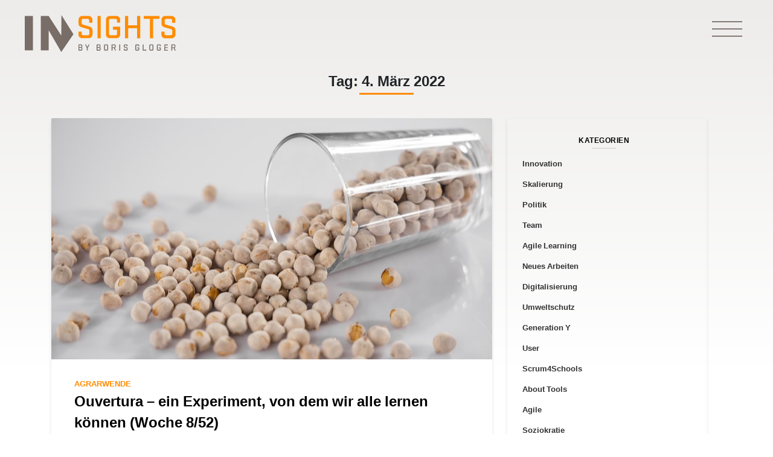

--- FILE ---
content_type: text/html; charset=UTF-8
request_url: https://insightsbyborisgloger.com/2022/03/04/
body_size: 19695
content:
<!DOCTYPE html>
<html lang="de-DE">
    <head>
        <meta charset="UTF-8">
        <meta name="viewport" content="width=device-width, initial-scale=1, shrink-to-fit=no">
        <link rel="profile" href="http://gmpg.org/xfn/11">
        <meta name='robots' content='noindex, follow' />

<!-- Social Warfare v4.3.0 https://warfareplugins.com - BEGINNING OF OUTPUT -->
<style>
	@font-face {
		font-family: "sw-icon-font";
		src:url("https://insightsbyborisgloger.com/wp-content/plugins/social-warfare/assets/fonts/sw-icon-font.eot?ver=4.3.0");
		src:url("https://insightsbyborisgloger.com/wp-content/plugins/social-warfare/assets/fonts/sw-icon-font.eot?ver=4.3.0#iefix") format("embedded-opentype"),
		url("https://insightsbyborisgloger.com/wp-content/plugins/social-warfare/assets/fonts/sw-icon-font.woff?ver=4.3.0") format("woff"),
		url("https://insightsbyborisgloger.com/wp-content/plugins/social-warfare/assets/fonts/sw-icon-font.ttf?ver=4.3.0") format("truetype"),
		url("https://insightsbyborisgloger.com/wp-content/plugins/social-warfare/assets/fonts/sw-icon-font.svg?ver=4.3.0#1445203416") format("svg");
		font-weight: normal;
		font-style: normal;
		font-display:block;
	}
</style>
<!-- Social Warfare v4.3.0 https://warfareplugins.com - END OF OUTPUT -->


	<!-- This site is optimized with the Yoast SEO plugin v19.1 - https://yoast.com/wordpress/plugins/seo/ -->
	<title>März 4, 2022 - Insights by Boris Gloger</title>
	<meta property="og:locale" content="de_DE" />
	<meta property="og:type" content="website" />
	<meta property="og:title" content="März 4, 2022 - Insights by Boris Gloger" />
	<meta property="og:url" content="https://insightsbyborisgloger.com/2022/03/04/" />
	<meta property="og:site_name" content="Insights by Boris Gloger" />
	<meta name="twitter:card" content="summary_large_image" />
	<script type="application/ld+json" class="yoast-schema-graph">{"@context":"https://schema.org","@graph":[{"@type":"WebSite","@id":"https://www.insightsbyborisgloger.com/en/#website","url":"https://www.insightsbyborisgloger.com/en/","name":"Insights by Boris Gloger","description":"","potentialAction":[{"@type":"SearchAction","target":{"@type":"EntryPoint","urlTemplate":"https://www.insightsbyborisgloger.com/en/?s={search_term_string}"},"query-input":"required name=search_term_string"}],"inLanguage":"de-DE"},{"@type":"CollectionPage","@id":"https://insightsbyborisgloger.com/2022/03/04/#webpage","url":"https://insightsbyborisgloger.com/2022/03/04/","name":"März 4, 2022 - Insights by Boris Gloger","isPartOf":{"@id":"https://www.insightsbyborisgloger.com/en/#website"},"breadcrumb":{"@id":"https://insightsbyborisgloger.com/2022/03/04/#breadcrumb"},"inLanguage":"de-DE","potentialAction":[{"@type":"ReadAction","target":["https://insightsbyborisgloger.com/2022/03/04/"]}]},{"@type":"BreadcrumbList","@id":"https://insightsbyborisgloger.com/2022/03/04/#breadcrumb","itemListElement":[{"@type":"ListItem","position":1,"name":"Home","item":"https://www.insightsbyborisgloger.com/en/"},{"@type":"ListItem","position":2,"name":"Archives for März 4, 2022"}]}]}</script>
	<!-- / Yoast SEO plugin. -->


<link rel='dns-prefetch' href='//insightsbyborisgloger.com' />
<link rel='dns-prefetch' href='//apis.google.com' />
<link rel='dns-prefetch' href='//www.google.com' />
<link rel='dns-prefetch' href='//cdnjs.cloudflare.com' />
<link rel='dns-prefetch' href='//s.w.org' />
<link rel="alternate" type="application/rss+xml" title="Insights by Boris Gloger &raquo; Feed" href="https://insightsbyborisgloger.com/feed/" />
<link rel="alternate" type="application/rss+xml" title="Insights by Boris Gloger &raquo; Kommentar-Feed" href="https://insightsbyborisgloger.com/comments/feed/" />
<script type="text/javascript">
window._wpemojiSettings = {"baseUrl":"https:\/\/s.w.org\/images\/core\/emoji\/14.0.0\/72x72\/","ext":".png","svgUrl":"https:\/\/s.w.org\/images\/core\/emoji\/14.0.0\/svg\/","svgExt":".svg","source":{"concatemoji":"https:\/\/insightsbyborisgloger.com\/wp-includes\/js\/wp-emoji-release.min.js?ver=6.0"}};
/*! This file is auto-generated */
!function(e,a,t){var n,r,o,i=a.createElement("canvas"),p=i.getContext&&i.getContext("2d");function s(e,t){var a=String.fromCharCode,e=(p.clearRect(0,0,i.width,i.height),p.fillText(a.apply(this,e),0,0),i.toDataURL());return p.clearRect(0,0,i.width,i.height),p.fillText(a.apply(this,t),0,0),e===i.toDataURL()}function c(e){var t=a.createElement("script");t.src=e,t.defer=t.type="text/javascript",a.getElementsByTagName("head")[0].appendChild(t)}for(o=Array("flag","emoji"),t.supports={everything:!0,everythingExceptFlag:!0},r=0;r<o.length;r++)t.supports[o[r]]=function(e){if(!p||!p.fillText)return!1;switch(p.textBaseline="top",p.font="600 32px Arial",e){case"flag":return s([127987,65039,8205,9895,65039],[127987,65039,8203,9895,65039])?!1:!s([55356,56826,55356,56819],[55356,56826,8203,55356,56819])&&!s([55356,57332,56128,56423,56128,56418,56128,56421,56128,56430,56128,56423,56128,56447],[55356,57332,8203,56128,56423,8203,56128,56418,8203,56128,56421,8203,56128,56430,8203,56128,56423,8203,56128,56447]);case"emoji":return!s([129777,127995,8205,129778,127999],[129777,127995,8203,129778,127999])}return!1}(o[r]),t.supports.everything=t.supports.everything&&t.supports[o[r]],"flag"!==o[r]&&(t.supports.everythingExceptFlag=t.supports.everythingExceptFlag&&t.supports[o[r]]);t.supports.everythingExceptFlag=t.supports.everythingExceptFlag&&!t.supports.flag,t.DOMReady=!1,t.readyCallback=function(){t.DOMReady=!0},t.supports.everything||(n=function(){t.readyCallback()},a.addEventListener?(a.addEventListener("DOMContentLoaded",n,!1),e.addEventListener("load",n,!1)):(e.attachEvent("onload",n),a.attachEvent("onreadystatechange",function(){"complete"===a.readyState&&t.readyCallback()})),(e=t.source||{}).concatemoji?c(e.concatemoji):e.wpemoji&&e.twemoji&&(c(e.twemoji),c(e.wpemoji)))}(window,document,window._wpemojiSettings);
</script>
<style type="text/css">
img.wp-smiley,
img.emoji {
	display: inline !important;
	border: none !important;
	box-shadow: none !important;
	height: 1em !important;
	width: 1em !important;
	margin: 0 0.07em !important;
	vertical-align: -0.1em !important;
	background: none !important;
	padding: 0 !important;
}
</style>
	<link rel='stylesheet' id='social-warfare-block-css-css'  href='https://insightsbyborisgloger.com/wp-content/plugins/social-warfare/assets/js/post-editor/dist/blocks.style.build.css?ver=6.0' type='text/css' media='all' />
<link rel='stylesheet' id='wp-block-library-css'  href='https://insightsbyborisgloger.com/wp-includes/css/dist/block-library/style.min.css?ver=6.0' type='text/css' media='all' />
<style id='global-styles-inline-css' type='text/css'>
body{--wp--preset--color--black: #000000;--wp--preset--color--cyan-bluish-gray: #abb8c3;--wp--preset--color--white: #ffffff;--wp--preset--color--pale-pink: #f78da7;--wp--preset--color--vivid-red: #cf2e2e;--wp--preset--color--luminous-vivid-orange: #ff6900;--wp--preset--color--luminous-vivid-amber: #fcb900;--wp--preset--color--light-green-cyan: #7bdcb5;--wp--preset--color--vivid-green-cyan: #00d084;--wp--preset--color--pale-cyan-blue: #8ed1fc;--wp--preset--color--vivid-cyan-blue: #0693e3;--wp--preset--color--vivid-purple: #9b51e0;--wp--preset--gradient--vivid-cyan-blue-to-vivid-purple: linear-gradient(135deg,rgba(6,147,227,1) 0%,rgb(155,81,224) 100%);--wp--preset--gradient--light-green-cyan-to-vivid-green-cyan: linear-gradient(135deg,rgb(122,220,180) 0%,rgb(0,208,130) 100%);--wp--preset--gradient--luminous-vivid-amber-to-luminous-vivid-orange: linear-gradient(135deg,rgba(252,185,0,1) 0%,rgba(255,105,0,1) 100%);--wp--preset--gradient--luminous-vivid-orange-to-vivid-red: linear-gradient(135deg,rgba(255,105,0,1) 0%,rgb(207,46,46) 100%);--wp--preset--gradient--very-light-gray-to-cyan-bluish-gray: linear-gradient(135deg,rgb(238,238,238) 0%,rgb(169,184,195) 100%);--wp--preset--gradient--cool-to-warm-spectrum: linear-gradient(135deg,rgb(74,234,220) 0%,rgb(151,120,209) 20%,rgb(207,42,186) 40%,rgb(238,44,130) 60%,rgb(251,105,98) 80%,rgb(254,248,76) 100%);--wp--preset--gradient--blush-light-purple: linear-gradient(135deg,rgb(255,206,236) 0%,rgb(152,150,240) 100%);--wp--preset--gradient--blush-bordeaux: linear-gradient(135deg,rgb(254,205,165) 0%,rgb(254,45,45) 50%,rgb(107,0,62) 100%);--wp--preset--gradient--luminous-dusk: linear-gradient(135deg,rgb(255,203,112) 0%,rgb(199,81,192) 50%,rgb(65,88,208) 100%);--wp--preset--gradient--pale-ocean: linear-gradient(135deg,rgb(255,245,203) 0%,rgb(182,227,212) 50%,rgb(51,167,181) 100%);--wp--preset--gradient--electric-grass: linear-gradient(135deg,rgb(202,248,128) 0%,rgb(113,206,126) 100%);--wp--preset--gradient--midnight: linear-gradient(135deg,rgb(2,3,129) 0%,rgb(40,116,252) 100%);--wp--preset--duotone--dark-grayscale: url('#wp-duotone-dark-grayscale');--wp--preset--duotone--grayscale: url('#wp-duotone-grayscale');--wp--preset--duotone--purple-yellow: url('#wp-duotone-purple-yellow');--wp--preset--duotone--blue-red: url('#wp-duotone-blue-red');--wp--preset--duotone--midnight: url('#wp-duotone-midnight');--wp--preset--duotone--magenta-yellow: url('#wp-duotone-magenta-yellow');--wp--preset--duotone--purple-green: url('#wp-duotone-purple-green');--wp--preset--duotone--blue-orange: url('#wp-duotone-blue-orange');--wp--preset--font-size--small: 13px;--wp--preset--font-size--medium: 20px;--wp--preset--font-size--large: 36px;--wp--preset--font-size--x-large: 42px;}.has-black-color{color: var(--wp--preset--color--black) !important;}.has-cyan-bluish-gray-color{color: var(--wp--preset--color--cyan-bluish-gray) !important;}.has-white-color{color: var(--wp--preset--color--white) !important;}.has-pale-pink-color{color: var(--wp--preset--color--pale-pink) !important;}.has-vivid-red-color{color: var(--wp--preset--color--vivid-red) !important;}.has-luminous-vivid-orange-color{color: var(--wp--preset--color--luminous-vivid-orange) !important;}.has-luminous-vivid-amber-color{color: var(--wp--preset--color--luminous-vivid-amber) !important;}.has-light-green-cyan-color{color: var(--wp--preset--color--light-green-cyan) !important;}.has-vivid-green-cyan-color{color: var(--wp--preset--color--vivid-green-cyan) !important;}.has-pale-cyan-blue-color{color: var(--wp--preset--color--pale-cyan-blue) !important;}.has-vivid-cyan-blue-color{color: var(--wp--preset--color--vivid-cyan-blue) !important;}.has-vivid-purple-color{color: var(--wp--preset--color--vivid-purple) !important;}.has-black-background-color{background-color: var(--wp--preset--color--black) !important;}.has-cyan-bluish-gray-background-color{background-color: var(--wp--preset--color--cyan-bluish-gray) !important;}.has-white-background-color{background-color: var(--wp--preset--color--white) !important;}.has-pale-pink-background-color{background-color: var(--wp--preset--color--pale-pink) !important;}.has-vivid-red-background-color{background-color: var(--wp--preset--color--vivid-red) !important;}.has-luminous-vivid-orange-background-color{background-color: var(--wp--preset--color--luminous-vivid-orange) !important;}.has-luminous-vivid-amber-background-color{background-color: var(--wp--preset--color--luminous-vivid-amber) !important;}.has-light-green-cyan-background-color{background-color: var(--wp--preset--color--light-green-cyan) !important;}.has-vivid-green-cyan-background-color{background-color: var(--wp--preset--color--vivid-green-cyan) !important;}.has-pale-cyan-blue-background-color{background-color: var(--wp--preset--color--pale-cyan-blue) !important;}.has-vivid-cyan-blue-background-color{background-color: var(--wp--preset--color--vivid-cyan-blue) !important;}.has-vivid-purple-background-color{background-color: var(--wp--preset--color--vivid-purple) !important;}.has-black-border-color{border-color: var(--wp--preset--color--black) !important;}.has-cyan-bluish-gray-border-color{border-color: var(--wp--preset--color--cyan-bluish-gray) !important;}.has-white-border-color{border-color: var(--wp--preset--color--white) !important;}.has-pale-pink-border-color{border-color: var(--wp--preset--color--pale-pink) !important;}.has-vivid-red-border-color{border-color: var(--wp--preset--color--vivid-red) !important;}.has-luminous-vivid-orange-border-color{border-color: var(--wp--preset--color--luminous-vivid-orange) !important;}.has-luminous-vivid-amber-border-color{border-color: var(--wp--preset--color--luminous-vivid-amber) !important;}.has-light-green-cyan-border-color{border-color: var(--wp--preset--color--light-green-cyan) !important;}.has-vivid-green-cyan-border-color{border-color: var(--wp--preset--color--vivid-green-cyan) !important;}.has-pale-cyan-blue-border-color{border-color: var(--wp--preset--color--pale-cyan-blue) !important;}.has-vivid-cyan-blue-border-color{border-color: var(--wp--preset--color--vivid-cyan-blue) !important;}.has-vivid-purple-border-color{border-color: var(--wp--preset--color--vivid-purple) !important;}.has-vivid-cyan-blue-to-vivid-purple-gradient-background{background: var(--wp--preset--gradient--vivid-cyan-blue-to-vivid-purple) !important;}.has-light-green-cyan-to-vivid-green-cyan-gradient-background{background: var(--wp--preset--gradient--light-green-cyan-to-vivid-green-cyan) !important;}.has-luminous-vivid-amber-to-luminous-vivid-orange-gradient-background{background: var(--wp--preset--gradient--luminous-vivid-amber-to-luminous-vivid-orange) !important;}.has-luminous-vivid-orange-to-vivid-red-gradient-background{background: var(--wp--preset--gradient--luminous-vivid-orange-to-vivid-red) !important;}.has-very-light-gray-to-cyan-bluish-gray-gradient-background{background: var(--wp--preset--gradient--very-light-gray-to-cyan-bluish-gray) !important;}.has-cool-to-warm-spectrum-gradient-background{background: var(--wp--preset--gradient--cool-to-warm-spectrum) !important;}.has-blush-light-purple-gradient-background{background: var(--wp--preset--gradient--blush-light-purple) !important;}.has-blush-bordeaux-gradient-background{background: var(--wp--preset--gradient--blush-bordeaux) !important;}.has-luminous-dusk-gradient-background{background: var(--wp--preset--gradient--luminous-dusk) !important;}.has-pale-ocean-gradient-background{background: var(--wp--preset--gradient--pale-ocean) !important;}.has-electric-grass-gradient-background{background: var(--wp--preset--gradient--electric-grass) !important;}.has-midnight-gradient-background{background: var(--wp--preset--gradient--midnight) !important;}.has-small-font-size{font-size: var(--wp--preset--font-size--small) !important;}.has-medium-font-size{font-size: var(--wp--preset--font-size--medium) !important;}.has-large-font-size{font-size: var(--wp--preset--font-size--large) !important;}.has-x-large-font-size{font-size: var(--wp--preset--font-size--x-large) !important;}
</style>
<link rel='stylesheet' id='contact-form-7-css'  href='https://insightsbyborisgloger.com/wp-content/plugins/contact-form-7/includes/css/styles.css?ver=5.6' type='text/css' media='all' />
<link rel='stylesheet' id='310a65b33-css'  href='https://insightsbyborisgloger.com/wp-content/uploads/essential-addons-elementor/734e5f942.min.css?ver=1769032122' type='text/css' media='all' />
<link rel='stylesheet' id='social_warfare-css'  href='https://insightsbyborisgloger.com/wp-content/plugins/social-warfare/assets/css/style.min.css?ver=4.3.0' type='text/css' media='all' />
<link rel='stylesheet' id='bginsights-styles-css'  href='https://insightsbyborisgloger.com/wp-content/themes/bginsights/css/theme.min.css?ver=2.0.0.1655807113' type='text/css' media='all' />
<link rel='stylesheet' id='magnific-popup-styles-css'  href='https://cdnjs.cloudflare.com/ajax/libs/magnific-popup.js/1.0.0/magnific-popup.min.css?ver=2.0.0.1655807113' type='text/css' media='all' />
<link rel='stylesheet' id='owl-carousel-css'  href='https://insightsbyborisgloger.com/wp-content/themes/bginsights/css/owl.carousel.min.css?ver=2.0.0.1655807113' type='text/css' media='all' />
<link rel='stylesheet' id='owl-carousel-theme-css'  href='https://insightsbyborisgloger.com/wp-content/themes/bginsights/css/owl.theme.default.min.css?ver=2.0.0.1655807113' type='text/css' media='all' />
<link rel='stylesheet' id='elementor-icons-css'  href='https://insightsbyborisgloger.com/wp-content/plugins/elementor/assets/lib/eicons/css/elementor-icons.min.css?ver=5.11.0' type='text/css' media='all' />
<style id='elementor-icons-inline-css' type='text/css'>

		.elementor-add-new-section .elementor-add-templately-promo-button{
            background-color: #5d4fff;
            background-image: url(https://insightsbyborisgloger.com/wp-content/plugins/essential-addons-for-elementor-lite/assets/admin/images/templately/logo-icon.svg);
            background-repeat: no-repeat;
            background-position: center center;
            margin-left: 5px;
            position: relative;
            bottom: 5px;
        }
</style>
<link rel='stylesheet' id='elementor-animations-css'  href='https://insightsbyborisgloger.com/wp-content/plugins/elementor/assets/lib/animations/animations.min.css?ver=3.2.2' type='text/css' media='all' />
<link rel='stylesheet' id='elementor-frontend-legacy-css'  href='https://insightsbyborisgloger.com/wp-content/plugins/elementor/assets/css/frontend-legacy.min.css?ver=3.2.2' type='text/css' media='all' />
<link rel='stylesheet' id='elementor-frontend-css'  href='https://insightsbyborisgloger.com/wp-content/plugins/elementor/assets/css/frontend.min.css?ver=3.2.2' type='text/css' media='all' />
<link rel='stylesheet' id='elementor-post-27344-css'  href='https://insightsbyborisgloger.com/wp-content/uploads/elementor/css/post-27344.css?ver=1620992101' type='text/css' media='all' />
<link rel='stylesheet' id='elementor-pro-css'  href='https://insightsbyborisgloger.com/wp-content/plugins/elementor-pro/assets/css/frontend.min.css?ver=3.2.2' type='text/css' media='all' />
<link rel='stylesheet' id='uael-frontend-css'  href='https://insightsbyborisgloger.com/wp-content/plugins/ultimate-elementor/assets/min-css/uael-frontend.min.css?ver=1.30.2' type='text/css' media='all' />
<link rel='stylesheet' id='font-awesome-5-all-css'  href='https://insightsbyborisgloger.com/wp-content/plugins/elementor/assets/lib/font-awesome/css/all.min.css?ver=4.9.17' type='text/css' media='all' />
<link rel='stylesheet' id='font-awesome-4-shim-css'  href='https://insightsbyborisgloger.com/wp-content/plugins/elementor/assets/lib/font-awesome/css/v4-shims.min.css?ver=5.1.6' type='text/css' media='all' />
<link rel='stylesheet' id='namogo-icons-css'  href='https://insightsbyborisgloger.com/wp-content/plugins/elementor-extras/assets/lib/nicons/css/nicons.css?ver=2.2.51' type='text/css' media='all' />
<link rel='stylesheet' id='elementor-extras-frontend-css'  href='https://insightsbyborisgloger.com/wp-content/plugins/elementor-extras/assets/css/frontend.min.css?ver=2.2.51' type='text/css' media='all' />
<link rel='stylesheet' id='elementor-global-css'  href='https://insightsbyborisgloger.com/wp-content/uploads/elementor/css/global.css?ver=1620992178' type='text/css' media='all' />
<link rel='stylesheet' id='elementor-post-28526-css'  href='https://insightsbyborisgloger.com/wp-content/uploads/elementor/css/post-28526.css?ver=1620992101' type='text/css' media='all' />
<link rel='stylesheet' id='ssp-castos-player-css'  href='https://insightsbyborisgloger.com/wp-content/plugins/seriously-simple-podcasting/assets/css/castos-player.css?ver=b9288b146baa1f47d55f3de0a140fb15' type='text/css' media='all' />
<link rel='stylesheet' id='ssp-subscribe-buttons-css'  href='https://insightsbyborisgloger.com/wp-content/plugins/seriously-simple-podcasting/assets/css/subscribe-buttons.css?ver=2.13.0' type='text/css' media='all' />
<link rel='stylesheet' id='borlabs-cookie-css'  href='https://insightsbyborisgloger.com/wp-content/cache/borlabs-cookie/borlabs-cookie_1_de.css?ver=2.1.9-11' type='text/css' media='all' />
<link rel='stylesheet' id='google-fonts-1-css'  href='https://fonts.googleapis.com/css?family=Roboto%3A100%2C100italic%2C200%2C200italic%2C300%2C300italic%2C400%2C400italic%2C500%2C500italic%2C600%2C600italic%2C700%2C700italic%2C800%2C800italic%2C900%2C900italic%7CRoboto+Slab%3A100%2C100italic%2C200%2C200italic%2C300%2C300italic%2C400%2C400italic%2C500%2C500italic%2C600%2C600italic%2C700%2C700italic%2C800%2C800italic%2C900%2C900italic&#038;display=auto&#038;ver=6.0' type='text/css' media='all' />
<script type='text/javascript' src='https://insightsbyborisgloger.com/wp-includes/js/jquery/jquery.min.js?ver=3.6.0' id='jquery-core-js'></script>
<script type='text/javascript' src='https://insightsbyborisgloger.com/wp-includes/js/jquery/jquery-migrate.min.js?ver=3.3.2' id='jquery-migrate-js'></script>
<script type='text/javascript' src='https://insightsbyborisgloger.com/wp-content/plugins/svg-support/js/min/svgs-inline-min.js?ver=1.0.0' id='bodhi_svg_inline-js'></script>
<script type='text/javascript' id='bodhi_svg_inline-js-after'>
cssTarget="img.style-svg";ForceInlineSVGActive="false";
</script>
<script type='text/javascript' src='https://insightsbyborisgloger.com/wp-content/plugins/elementor/assets/lib/font-awesome/js/v4-shims.min.js?ver=5.1.6' id='font-awesome-4-shim-js'></script>
<link rel="https://api.w.org/" href="https://insightsbyborisgloger.com/wp-json/" /><link rel="EditURI" type="application/rsd+xml" title="RSD" href="https://insightsbyborisgloger.com/xmlrpc.php?rsd" />
<link rel="wlwmanifest" type="application/wlwmanifest+xml" href="https://insightsbyborisgloger.com/wp-includes/wlwmanifest.xml" /> 
<meta name="generator" content="WordPress 6.0" />
<meta name="generator" content="Seriously Simple Podcasting 2.13.0" />

<link rel="alternate" type="application/rss+xml" title="Podcast RSS feed" href="https://insightsbyborisgloger.com/feed/podcast" />

<!-- Analytics by WP Statistics v13.2.4 - https://wp-statistics.com/ -->
<meta name="mobile-web-app-capable" content="yes">
<meta name="apple-mobile-web-app-capable" content="yes">
<meta name="apple-mobile-web-app-title" content="Insights by Boris Gloger - ">
		<style type="text/css" id="wp-custom-css">
			.mb-widgets-column li {
padding-bottom: 10px !important;
}

.bg-hero-with-image .container{
	z-index:5;
}
.widgetizedArea {
padding-right: 10px !important;
}

.elementor-bg-image-carousel .btn.elementor-size-sm, .elementor-bg-image-carousel .wpcf7 input.elementor-size-sm[type=submit]{
	    font-size: 2.5vh;
    position: relative;
}

.elementor-bg-image-carousel .btn-outline-primary:after, .elementor-bg-image-carousel .btn-outline-primary:before, .elementor-bg-image-carousel .btn-outline-secondary:after, .elementor-bg-image-carousel .btn-outline-secondary:before, .elementor-bg-image-carousel .wpcf7 input[type=submit]:after, .elementor-bg-image-carousel .wpcf7 input[type=submit]:before{
	top: 0!important;
	    height: 100%!important;
	background-size: contain;
    background-repeat: no-repeat;
    background-position: center center;
}



.elementor-image-carousel-caption .brand-headline img{
	height:15vh!important;
	max-height:120px;
}


.elementor-image-carousel-caption .brand-headline .brand-headline-side-text.side-text-image{
	    height: 15vh;
	position: relative;
	    max-height: 120px;
}

.elementor-image-carousel-caption .brand-headline .brand-headline-side-text.side-text-image img{
	height: 8vh!important;
	max-height:70px;
	 
}

.elementor-image-carousel-caption .brand-headline .brand-headline-side-text.side-text-image img.bottom-image{
	position: absolute;
  height: 2.5vh!important;
	max-height:40px;

}

@media(max-width:991px){
	
	.elementor-image-carousel-caption .brand-headline .brand-headline-side-text.side-text-image{
		    max-height: 50px;
	}
	
	.elementor-image-carousel-caption .brand-headline{
	display:inline-block;
}

	.elementor-image-carousel-caption .brand-headline img{
		max-height: 50px!important;
	}
	.elementor-image-carousel-caption .brand-headline .brand-headline-side-text.side-text-image img.bottom-image{
		    bottom: 0px;
    max-height: 11px!important;
    top: auto;
	}
	
	.elementor-image-carousel-caption .brand-headline .brand-headline-side-text.side-text-image img{
    top: 0;
        max-height: 27px!important;
	}
}


.event-compact-item:hover{
	background-color: #ece9e5;
}

.event-compact-item .event-compact-item-info h3 a {
    color: #ff8c00;
    font-weight: 300;
    display: block;
    margin-top: 5px;
    font-size: 95%;
}

@media(max-width:991px){
	.disable-bg .elementor-element-populated{
		background:none!important;
	}
}

.tooltip{
	margin-left:5px;
}
.tooltip .tooltip-inner{
	background-color:#afa595;
}


.tooltip .arrow:before{
	border-color:#afa595!important;
	background:none!important;
	display:none!important;
}

.bg-sliderposts-more .btn{
	text-transform: capitalize;
}

.elementor-bg-image-carousel:not(.has-docked-slide) .brand-headline{
	visibility:hidden!important;
}

@media(max-width:991px){
.videoPopuped iframe{
	max-width:100%;
	height:300px;
}
	.start-date{
		    width: 20px;
	}
	
	.list-select li a {
    font-size: 18px;
    padding: 15px 30px;
}
	
	.tooltip-inner{
		    max-width: 90%;
	}
	
	#calendar_filter {

    transform: scale(1.5);
}
	.tooltip .arrow:before{
	border:none!important;
		
}
	}

@media(max-width:460px){
.videoPopuped iframe{
	max-width:100%;
	height:250px;
}
	}

ul li {
	font-weight: 300 !important;
}




body:not(.page-id-133):not(.page-id-350) .grecaptcha-badge{
	display: none!important;
}


.post-excerpt{
	max-width:100%;
  overflow-wrap: break-word;
  word-wrap: break-word;
  -ms-word-break: break-all;
/* Instead use this non-standard one: */
  word-break: break-word;
  -ms-hyphens: auto;
  -moz-hyphens: auto;
  -webkit-hyphens: auto;
  hyphens: auto;
}


.archive-post .post-footer{
	width:100%!important;
}

.elementor-column-gap-default>.elementor-row>.elementor-column>.elementor-element-populated {
    padding: 0px;
}

.widgetizedArea li a, .widgetizedArea ul a {
	margin-bottom:5px
}
body .widgetizedArea .tagcloud a{
    color: #333;
    font-size: 13px!important;
    font-weight: 700;
    display: block;
    padding-left: 25px;
	margin-bottom:5px
}

.post-image a{
	    width: 100%;
    height: 100%;
    position: absolute;
}
.calendar_wrap{
padding: 15px;
    text-align: center;
	}
.wp-calendar.wp-calendar-table{
	width: 100%;
    font-size: 12px;
	
}


.single .post-content h2,
.single .post-content h3{
	margin-top:40px;
	margin-bottom:15px!important;
}



body h3 {
    font-size: 17px!important;
}

body h4 {
    font-size: 15px!important;
}

body.search-results h3:after,
body.search-results h4:after,
body.search-no-results h3:after,
body.search-no-results h4:after{
	display:none;
}

body.search-results .btn-secondary,
body.search-no-results .btn-secondary{
	margin-top: 10px;
    background: darkorange;
    border-color: darkorange;
}

body.search-results h2:after,
body.search-no-results h2:after{
    content: '';
    display: inline-block;
    width: 50px;
    height: 3px;
    background-color: #ff8c00;
    position: absolute;
    bottom: -12px;
    left: 0;
    right: 0;
    margin: auto;
}
.search-form{
	display:flex;
	width: 100%;
}
.search-form .submit{
	    line-height: 0;
    padding: 0px 15px;
}


.lang-item a{
	position:relative;
	padding-left:17px;
	display:inline-block;
}
.lang-item a:before{
    position: absolute;
   content: "\f0ac";
   font: normal normal normal 16px/1 FontAwesome;
    left:0;
    top: 4px;
    z-index: 1;
	}		</style>
		        <script type='text/javascript' src='https://cdnjs.cloudflare.com/ajax/libs/magnific-popup.js/1.0.0/jquery.magnific-popup.min.js?ver=2.0.0.1558525109'></script>

                
        <link rel="icon" href="https://insightsbyborisgloger.com/wp-content/themes/bginsights/img/cropped-Insights-Icon-2-150x150.png?v=2" sizes="32x32" />
        <link rel="icon" href="https://insightsbyborisgloger.com/wp-content/themes/bginsights/img/cropped-Insights-Icon-2-300x300.png?v=2" sizes="192x192" />
        <link rel="apple-touch-icon-precomposed" href="https://insightsbyborisgloger.com/wp-content/themes/bginsights/img/cropped-Insights-Icon-2-300x300.png?v=2" />
        <meta name="msapplication-TileImage" content="https://insightsbyborisgloger.com/wp-content/themes/bginsights/img/cropped-Insights-Icon-2-300x300.png?v=2" />

    </head>

    <body class="archive date wp-embed-responsive group-blog hfeed elementor-default elementor-kit-27344" data-offset="200">
        <svg xmlns="http://www.w3.org/2000/svg" viewBox="0 0 0 0" width="0" height="0" focusable="false" role="none" style="visibility: hidden; position: absolute; left: -9999px; overflow: hidden;" ><defs><filter id="wp-duotone-dark-grayscale"><feColorMatrix color-interpolation-filters="sRGB" type="matrix" values=" .299 .587 .114 0 0 .299 .587 .114 0 0 .299 .587 .114 0 0 .299 .587 .114 0 0 " /><feComponentTransfer color-interpolation-filters="sRGB" ><feFuncR type="table" tableValues="0 0.49803921568627" /><feFuncG type="table" tableValues="0 0.49803921568627" /><feFuncB type="table" tableValues="0 0.49803921568627" /><feFuncA type="table" tableValues="1 1" /></feComponentTransfer><feComposite in2="SourceGraphic" operator="in" /></filter></defs></svg><svg xmlns="http://www.w3.org/2000/svg" viewBox="0 0 0 0" width="0" height="0" focusable="false" role="none" style="visibility: hidden; position: absolute; left: -9999px; overflow: hidden;" ><defs><filter id="wp-duotone-grayscale"><feColorMatrix color-interpolation-filters="sRGB" type="matrix" values=" .299 .587 .114 0 0 .299 .587 .114 0 0 .299 .587 .114 0 0 .299 .587 .114 0 0 " /><feComponentTransfer color-interpolation-filters="sRGB" ><feFuncR type="table" tableValues="0 1" /><feFuncG type="table" tableValues="0 1" /><feFuncB type="table" tableValues="0 1" /><feFuncA type="table" tableValues="1 1" /></feComponentTransfer><feComposite in2="SourceGraphic" operator="in" /></filter></defs></svg><svg xmlns="http://www.w3.org/2000/svg" viewBox="0 0 0 0" width="0" height="0" focusable="false" role="none" style="visibility: hidden; position: absolute; left: -9999px; overflow: hidden;" ><defs><filter id="wp-duotone-purple-yellow"><feColorMatrix color-interpolation-filters="sRGB" type="matrix" values=" .299 .587 .114 0 0 .299 .587 .114 0 0 .299 .587 .114 0 0 .299 .587 .114 0 0 " /><feComponentTransfer color-interpolation-filters="sRGB" ><feFuncR type="table" tableValues="0.54901960784314 0.98823529411765" /><feFuncG type="table" tableValues="0 1" /><feFuncB type="table" tableValues="0.71764705882353 0.25490196078431" /><feFuncA type="table" tableValues="1 1" /></feComponentTransfer><feComposite in2="SourceGraphic" operator="in" /></filter></defs></svg><svg xmlns="http://www.w3.org/2000/svg" viewBox="0 0 0 0" width="0" height="0" focusable="false" role="none" style="visibility: hidden; position: absolute; left: -9999px; overflow: hidden;" ><defs><filter id="wp-duotone-blue-red"><feColorMatrix color-interpolation-filters="sRGB" type="matrix" values=" .299 .587 .114 0 0 .299 .587 .114 0 0 .299 .587 .114 0 0 .299 .587 .114 0 0 " /><feComponentTransfer color-interpolation-filters="sRGB" ><feFuncR type="table" tableValues="0 1" /><feFuncG type="table" tableValues="0 0.27843137254902" /><feFuncB type="table" tableValues="0.5921568627451 0.27843137254902" /><feFuncA type="table" tableValues="1 1" /></feComponentTransfer><feComposite in2="SourceGraphic" operator="in" /></filter></defs></svg><svg xmlns="http://www.w3.org/2000/svg" viewBox="0 0 0 0" width="0" height="0" focusable="false" role="none" style="visibility: hidden; position: absolute; left: -9999px; overflow: hidden;" ><defs><filter id="wp-duotone-midnight"><feColorMatrix color-interpolation-filters="sRGB" type="matrix" values=" .299 .587 .114 0 0 .299 .587 .114 0 0 .299 .587 .114 0 0 .299 .587 .114 0 0 " /><feComponentTransfer color-interpolation-filters="sRGB" ><feFuncR type="table" tableValues="0 0" /><feFuncG type="table" tableValues="0 0.64705882352941" /><feFuncB type="table" tableValues="0 1" /><feFuncA type="table" tableValues="1 1" /></feComponentTransfer><feComposite in2="SourceGraphic" operator="in" /></filter></defs></svg><svg xmlns="http://www.w3.org/2000/svg" viewBox="0 0 0 0" width="0" height="0" focusable="false" role="none" style="visibility: hidden; position: absolute; left: -9999px; overflow: hidden;" ><defs><filter id="wp-duotone-magenta-yellow"><feColorMatrix color-interpolation-filters="sRGB" type="matrix" values=" .299 .587 .114 0 0 .299 .587 .114 0 0 .299 .587 .114 0 0 .299 .587 .114 0 0 " /><feComponentTransfer color-interpolation-filters="sRGB" ><feFuncR type="table" tableValues="0.78039215686275 1" /><feFuncG type="table" tableValues="0 0.94901960784314" /><feFuncB type="table" tableValues="0.35294117647059 0.47058823529412" /><feFuncA type="table" tableValues="1 1" /></feComponentTransfer><feComposite in2="SourceGraphic" operator="in" /></filter></defs></svg><svg xmlns="http://www.w3.org/2000/svg" viewBox="0 0 0 0" width="0" height="0" focusable="false" role="none" style="visibility: hidden; position: absolute; left: -9999px; overflow: hidden;" ><defs><filter id="wp-duotone-purple-green"><feColorMatrix color-interpolation-filters="sRGB" type="matrix" values=" .299 .587 .114 0 0 .299 .587 .114 0 0 .299 .587 .114 0 0 .299 .587 .114 0 0 " /><feComponentTransfer color-interpolation-filters="sRGB" ><feFuncR type="table" tableValues="0.65098039215686 0.40392156862745" /><feFuncG type="table" tableValues="0 1" /><feFuncB type="table" tableValues="0.44705882352941 0.4" /><feFuncA type="table" tableValues="1 1" /></feComponentTransfer><feComposite in2="SourceGraphic" operator="in" /></filter></defs></svg><svg xmlns="http://www.w3.org/2000/svg" viewBox="0 0 0 0" width="0" height="0" focusable="false" role="none" style="visibility: hidden; position: absolute; left: -9999px; overflow: hidden;" ><defs><filter id="wp-duotone-blue-orange"><feColorMatrix color-interpolation-filters="sRGB" type="matrix" values=" .299 .587 .114 0 0 .299 .587 .114 0 0 .299 .587 .114 0 0 .299 .587 .114 0 0 " /><feComponentTransfer color-interpolation-filters="sRGB" ><feFuncR type="table" tableValues="0.098039215686275 1" /><feFuncG type="table" tableValues="0 0.66274509803922" /><feFuncB type="table" tableValues="0.84705882352941 0.41960784313725" /><feFuncA type="table" tableValues="1 1" /></feComponentTransfer><feComposite in2="SourceGraphic" operator="in" /></filter></defs></svg>        <div class="site" id="page">

            <header class="container-fluid main-header">
                <div class="row" id="header_row">
                    <div class="col-10 col-md-10">
                        <div class="header__logo">
                            <a href="https://insightsbyborisgloger.com" class="header__logo-wrap">
                                <!--img src="https://insightsbyborisgloger.com/wp-content/themes/bginsights/img/bginsights_logo.svg" alt="LOGO" />
                                <span>by Boris Gloger</span-->
                                
                                <img src="https://insightsbyborisgloger.com/wp-content/themes/bginsights/img/BG_Insights_block_logo_sv.svg" alt="LOGO" />
                            </a>
                        </div>                        
                    </div>
                    <div class="col-2 col-md-2">
                        <div class="header__menu">
                            <a href="javascript:PAGE.openMenu();" class="header__menu-hamburger"><span class="header__menu-hamburger-line"></span><span class="header__menu-hamburger-line"></span><span class="header__menu-hamburger-line"></span></a>
                        </div>
                    </div>
                </div>

                <div id="header_menu">
             
                    <a href="javascript:PAGE.closeMenu();" class="close-menu-button">
                        <span class="close-button"><img src="https://insightsbyborisgloger.com/wp-content/uploads/2019/05/close_button.png" alt="X" /></span>
                        <span class="close-button-hover"><img src="https://insightsbyborisgloger.com/wp-content/uploads/2019/05/close_button_hover.png" alt="X" /></span>
                    </a>
                    <div class="header-menu__main">
                                                <!-- The WordPress Menu goes here -->
                        <div class="menu-column"><span class="header-menu__nav-item-image"><a href="/keynotes"><img src="https://insightsbyborisgloger.com/wp-content/uploads/2019/08/BG_Inspire_logo_sv.svg" alt="Inspire" /></a></span>

<ul>	<li><a href="https://insightsbyborisgloger.com/keynotes/">Keynotes</a></li>
	<li><a href="https://insightsbyborisgloger.com/keynotes/#videos">Videos</a></li>
	<li><a href="https://insightsbyborisgloger.com/podcast/">Podcasts</a></li>

</ul></div>
<div class="menu-column"><span class="header-menu__nav-item-image"><a href="/soziales-engagement"><img src="https://insightsbyborisgloger.com/wp-content/uploads/2019/08/BG_Initiate_logo_sv.svg" alt="Initiate" /></a></span>

<ul>	<li><a href="https://insightsbyborisgloger.com/blog/">Blog</a></li>
	<li><a href="https://insightsbyborisgloger.com/soziales-engagement/">Soziales Engagement</a></li>

</ul></div>
<div class="menu-column"><span class="header-menu__nav-item-image"><a href="/events"><img src="https://insightsbyborisgloger.com/wp-content/uploads/2019/08/BG_Involve_logo_sv.svg" alt="Involve" /></a></span>

<ul>	<li><a href="https://insightsbyborisgloger.com/events/">EVENTS</a></li>

</ul></div>
                    </div>
                    <div class="header-menu__bottom-line">
                        <div class="search-form">
                            
<form method="get" id="searchform" action="https://www.insightsbyborisgloger.com/" role="search">
	<label class="sr-only" for="s">Suche</label>
	<div class="input-group">
		<input class="field form-control" id="s" name="s" type="text"
			placeholder="Suche &hellip;" value="">
		<span class="input-group-append">

            <button type="submit" class="submit btn btn-primary" id="searchsubmit"><i class="fa fa-search" aria-hidden="true"></i></button>
		</span>
	</div>
</form>
                        </div>
                        <ul class="header-menu__bottom-line-text-menu">
                            <li id="menu-item-28566-en" class="lang-item lang-item-23 lang-item-en no-translation menu-item menu-item-type-custom menu-item-object-custom menu-item-28566-en"><a href="https://www.insightsbyborisgloger.com/en/" hreflang="en-GB" lang="en-GB">EN</a></li>
<li id="menu-item-136" class="menu-item menu-item-type-post_type menu-item-object-page menu-item-136"><a href="https://insightsbyborisgloger.com/ueber-boris/">About</a></li>
<li id="menu-item-135" class="menu-item menu-item-type-post_type menu-item-object-page menu-item-135"><a href="https://insightsbyborisgloger.com/kontakt/">Kontakt</a></li>
                        </ul>
                        <div class="social-in-menu">
                            <ul class="list-inline follow-us-area">
			                    <!--
								<li class="list-inline-item">
			                        <a href="https://www.facebook.com/borisgloger-consulting-GmbH-131286843562990/" target="_blank">
			                            <svg class="icon icon-facebook">
			                            <use xlink:href="https://insightsbyborisgloger.com/wp-content/themes/bginsights/img/follow-icons.svg#icon-facebook"></use>
			                            </svg>
			                        </a>
			                    </li>
								-->	
			                    <li class="list-inline-item">
			                        <a href="https://twitter.com/borisgloger" target="_blank">
			                            <svg class="icon icon-twitter">
			                            <use xlink:href="https://insightsbyborisgloger.com/wp-content/themes/bginsights/img/follow-icons.svg#icon-twitter"></use>
			                            </svg>
			                        </a>
			                    </li>
			                    <li class="list-inline-item">
			                        <a href="https://de.linkedin.com/in/borisgloger" target="_blank">
			                            <svg class="icon icon-linkedin">
			                            <use xlink:href="https://insightsbyborisgloger.com/wp-content/themes/bginsights/img/follow-icons.svg#icon-linkedin"></use>
			                            </svg>
			                        </a>
			                    </li>
								<li class="list-inline-item">
			                        <a href="https://www.xing.com/profile/Boris_Gloger" target="_blank">
			                            <svg class="icon icon-xing">
			                            <use xlink:href="https://insightsbyborisgloger.com/wp-content/themes/bginsights/img/follow-icons.svg#icon-xing"></use>
			                            </svg>
			                        </a>
			                    </li>
			                    <li class="list-inline-item">
			                        <a href="https://www.youtube.com/c/BorisGlogerBadenBaden" target="_blank">
			                            <svg class="icon icon-youtube">
			                            <use xlink:href="https://insightsbyborisgloger.com/wp-content/themes/bginsights/img/follow-icons.svg#icon-youtube"></use>
			                            </svg>
			                        </a>
			                    </li>
			                    <!--
								<li class="list-inline-item">
			                        <a href="https://www.instagram.com/borisgloger_consulting/" target="_blank">
			                            <svg class="icon icon-instagram">
			                            <use xlink:href="https://insightsbyborisgloger.com/wp-content/themes/bginsights/img/follow-icons.svg#icon-instagram"></use>
			                            </svg>
			                        </a>
			                    </li>
								-->
                            </ul>
                        </div>
                        <div class="clear"></div>
                    </div>
                </div>
            </header>

<div class="wrapper" id="archive-wrapper">

	<div class="container" id="content" tabindex="-1">

		<div class="row">



			<!-- Do the left sidebar check -->
			

<div class="col-md content-area" id="primary">

			<main class="site-main" id="main">

				
					<header class="page-header">
						<h1 class="page-title">Tag: <span>4. März 2022</span></h1>					</header><!-- .page-header -->

                    <div class="mb-slider-container slider--boxed">
                        <div class="mb-content-holder">
                            <div class="mb-featured-posts f-style-2 owl-carousel owl-theme">

                                                             			</div>
                        </div>
                    </div>


                <script>
                    jQuery(document).ready(function() {
                    jQuery(".mb-featured-posts").owlCarousel({
                        loop:true,
                        margin:0,
                        items:1,
                        nav:true,
                        dots:false,
                    });
                    });
                </script>
                <div class="mb-posts-column">
                <div class="archive-posts">

                    					
						


<article class="archive-post post-29348 post type-post status-publish format-standard has-post-thumbnail hentry category-agrarwende" id="post-29348">
    <div class="post-image" style="background-image:url('https://insightsbyborisgloger.com/wp-content/uploads/2022/03/Ouvertura_Boris-Gloger_engin-akyurt-XySiMsjrdxE-unsplash.jpg')">
        <a href="https://insightsbyborisgloger.com/2022/03/04/ouvertura-ein-experiment-von-dem-wir-alle-lernen-koennen-woche-8-52/"><img width="640" height="360" src="https://insightsbyborisgloger.com/wp-content/uploads/2022/03/Ouvertura_Boris-Gloger_engin-akyurt-XySiMsjrdxE-unsplash.jpg" class="attachment-large size-large wp-post-image" alt="" srcset="https://insightsbyborisgloger.com/wp-content/uploads/2022/03/Ouvertura_Boris-Gloger_engin-akyurt-XySiMsjrdxE-unsplash.jpg 730w, https://insightsbyborisgloger.com/wp-content/uploads/2022/03/Ouvertura_Boris-Gloger_engin-akyurt-XySiMsjrdxE-unsplash-300x169.jpg 300w" sizes="(max-width: 640px) 100vw, 640px" /></a>
    </div>
    <div class="post-content">

        <div class="m-data post-category">
            <a href="https://insightsbyborisgloger.com/category/nachhaltigkeit/agrarwende/" rel="category tag">Agrarwende</a>        </div>
        <h2 class="post-title"><a href="https://insightsbyborisgloger.com/2022/03/04/ouvertura-ein-experiment-von-dem-wir-alle-lernen-koennen-woche-8-52/" rel="bookmark">Ouvertura – ein Experiment, von dem wir alle lernen können (Woche 8/52)</a></h2>
        <div class="post-excerpt">
            <p>Freitagabend 18:30 – ich klinke mich aus dem MIT-Vortrag zur Regional Air Mobility aus und hechte virtuell rüber ins Gestaltungstreffen unseres Solidarischen-Landwirtschaft-Vereins Ouvertura. Das Kernteam Das Kernteam kommt remote zusammen, um kurz über die anstehenden operativen Tätigkeiten zu sprechen, also zum Beispiel, wie es gerade mit der Produktion steht. Ich kenne außer Julia, die mich [&#8230;]</p>
<p><a class="btn btn-secondary bginsights-read-more-link" href="https://insightsbyborisgloger.com/2022/03/04/ouvertura-ein-experiment-von-dem-wir-alle-lernen-koennen-woche-8-52/">Weiterlesen&#8230;</a></p>

        </div>
        <div class="post-footer">
      <span class="m-data post-author">

            Boris Gloger
      </span>

            <span class="m-data post-date">
                <a href="https://insightsbyborisgloger.com/2022/03/04/ouvertura-ein-experiment-von-dem-wir-alle-lernen-koennen-woche-8-52/">
                  März 4, 2022                </a>
            </span>
            <span class="m-data post-comments">
                <span class="cat-links">Posted in <a href="https://insightsbyborisgloger.com/category/nachhaltigkeit/agrarwende/" rel="category tag">Agrarwende</a></span><span class="comments-link"><a href="https://insightsbyborisgloger.com/2022/03/04/ouvertura-ein-experiment-von-dem-wir-alle-lernen-koennen-woche-8-52/#respond"><span class="dsq-postid" data-dsqidentifier="29348 https://insightsbyborisgloger.com/?p=29348">Kommentar hinterlassen</span></a></span>
        <!--<a href="https://insightsbyborisgloger.com/2019/03/25/klimabewusstsein-die-zweite-wiederholt-sich-die-geschichte/#post-comments">Kommentare<span>(<span class="dsq-postid" data-dsqidentifier="26200 https://www.insightsbyborisgloger.com/?p=26200">0</span>)</span></a>-->
      </span>
        </div>
    </div>
</article>

					
				
                </div>
                    </div>

                <aside class="mb-widgets-column sidebar--right" itemscope="itemscope" itemtype="https://schema.org/WPSidebar">
                    <div class = "widgetizedArea"><h3>Kategorien</h3>
			<ul>
					<li class="cat-item cat-item-498"><a href="https://insightsbyborisgloger.com/category/innovation/">Innovation</a>
</li>
	<li class="cat-item cat-item-530"><a href="https://insightsbyborisgloger.com/category/skalierung/">Skalierung</a>
</li>
	<li class="cat-item cat-item-500"><a href="https://insightsbyborisgloger.com/category/politik/">Politik</a>
</li>
	<li class="cat-item cat-item-532"><a href="https://insightsbyborisgloger.com/category/team/">Team</a>
</li>
	<li class="cat-item cat-item-502"><a href="https://insightsbyborisgloger.com/category/agile-learning/">Agile Learning</a>
</li>
	<li class="cat-item cat-item-534"><a href="https://insightsbyborisgloger.com/category/neues-arbeiten/">Neues Arbeiten</a>
</li>
	<li class="cat-item cat-item-504"><a href="https://insightsbyborisgloger.com/category/digitalisierung/">Digitalisierung</a>
</li>
	<li class="cat-item cat-item-556"><a href="https://insightsbyborisgloger.com/category/umweltschutz/">Umweltschutz</a>
</li>
	<li class="cat-item cat-item-506"><a href="https://insightsbyborisgloger.com/category/generation-y/">Generation Y</a>
</li>
	<li class="cat-item cat-item-558"><a href="https://insightsbyborisgloger.com/category/user/">User</a>
</li>
	<li class="cat-item cat-item-508"><a href="https://insightsbyborisgloger.com/category/scrum4schools/">Scrum4Schools</a>
</li>
	<li class="cat-item cat-item-592"><a href="https://insightsbyborisgloger.com/category/about-tools/">About Tools</a>
</li>
	<li class="cat-item cat-item-1"><a href="https://insightsbyborisgloger.com/category/agile/">Agile</a>
</li>
	<li class="cat-item cat-item-510"><a href="https://insightsbyborisgloger.com/category/soziokratie/">Soziokratie</a>
</li>
	<li class="cat-item cat-item-594"><a href="https://insightsbyborisgloger.com/category/writing/">Writing</a>
</li>
	<li class="cat-item cat-item-480"><a href="https://insightsbyborisgloger.com/category/agile-hr/">Agile HR</a>
</li>
	<li class="cat-item cat-item-512"><a href="https://insightsbyborisgloger.com/category/life/">Life</a>
</li>
	<li class="cat-item cat-item-598"><a href="https://insightsbyborisgloger.com/category/society-de/">Society</a>
</li>
	<li class="cat-item cat-item-482"><a href="https://insightsbyborisgloger.com/category/agilitaet/">Agilität</a>
</li>
	<li class="cat-item cat-item-514"><a href="https://insightsbyborisgloger.com/category/management/">Management</a>
</li>
	<li class="cat-item cat-item-666"><a href="https://insightsbyborisgloger.com/category/sustainability-en/">Sustainability</a>
</li>
	<li class="cat-item cat-item-484"><a href="https://insightsbyborisgloger.com/category/allgemein/">Allgemein</a>
</li>
	<li class="cat-item cat-item-516"><a href="https://insightsbyborisgloger.com/category/fuhrung/">Führung</a>
</li>
	<li class="cat-item cat-item-677"><a href="https://insightsbyborisgloger.com/category/corporate-responsibility/">Corporate Responsibility</a>
</li>
	<li class="cat-item cat-item-486"><a href="https://insightsbyborisgloger.com/category/employer-branding/">Employer Branding</a>
</li>
	<li class="cat-item cat-item-518"><a href="https://insightsbyborisgloger.com/category/good-to-know/">Good to know</a>
</li>
	<li class="cat-item cat-item-701"><a href="https://insightsbyborisgloger.com/category/digitalisierung-2/">Digitalisierung</a>
</li>
	<li class="cat-item cat-item-488"><a href="https://insightsbyborisgloger.com/category/featured/">Featured</a>
</li>
	<li class="cat-item cat-item-520"><a href="https://insightsbyborisgloger.com/category/start-up/">Start-up</a>
</li>
	<li class="cat-item cat-item-490"><a href="https://insightsbyborisgloger.com/category/agile-techniques/">Agile Techniques</a>
</li>
	<li class="cat-item cat-item-522"><a href="https://insightsbyborisgloger.com/category/entrepreneurship/">Entrepreneurship</a>
</li>
	<li class="cat-item cat-item-492"><a href="https://insightsbyborisgloger.com/category/agiles-management/">Agiles Management</a>
</li>
	<li class="cat-item cat-item-524"><a href="https://insightsbyborisgloger.com/category/nachhaltigkeit/">Nachhaltigkeit</a>
<ul class='children'>
	<li class="cat-item cat-item-703"><a href="https://insightsbyborisgloger.com/category/nachhaltigkeit/mobilitaet/">Mobilität</a>
</li>
	<li class="cat-item cat-item-711"><a href="https://insightsbyborisgloger.com/category/nachhaltigkeit/agrarwende/">Agrarwende</a>
</li>
</ul>
</li>
	<li class="cat-item cat-item-741"><a href="https://insightsbyborisgloger.com/category/bike/">Bike</a>
</li>
	<li class="cat-item cat-item-494"><a href="https://insightsbyborisgloger.com/category/gesellschaft/">Gesellschaft</a>
</li>
	<li class="cat-item cat-item-526"><a href="https://insightsbyborisgloger.com/category/selbstorganisation/">Selbstorganisation</a>
</li>
	<li class="cat-item cat-item-496"><a href="https://insightsbyborisgloger.com/category/ideas/">Ideas</a>
</li>
	<li class="cat-item cat-item-528"><a href="https://insightsbyborisgloger.com/category/agile-organisation/">Agile Organisation</a>
</li>
			</ul>

			</div><div class = "widgetizedArea"><div id="calendar_wrap" class="calendar_wrap"><table id="wp-calendar">
		<caption>März 2022</caption>
		<thead>
		<tr>
		<th scope="col" title="Montag">M</th>
		<th scope="col" title="Dienstag">D</th>
		<th scope="col" title="Mittwoch">M</th>
		<th scope="col" title="Donnerstag">D</th>
		<th scope="col" title="Freitag">F</th>
		<th scope="col" title="Samstag">S</th>
		<th scope="col" title="Sonntag">S</th>
		</tr>
		</thead>

		<tfoot>
		<tr>
		<td colspan="3" id="prev"><a href="https://insightsbyborisgloger.com/2022/02/">&laquo; Feb</a></td>
		<td class="pad">&nbsp;</td>
		<td colspan="3" id="next"><a href="https://insightsbyborisgloger.com/2022/05/">Mai &raquo;</a></td>
		</tr>
		</tfoot>

		<tbody>
		<tr>
		<td colspan="1" class="pad">&nbsp;</td><td>1</td><td>2</td><td>3</td><td><a href="https://insightsbyborisgloger.com/2022/03/04/" aria-label="Beiträge veröffentlicht am 4. March 2022">4</a></td><td>5</td><td>6</td>
	</tr>
	<tr>
		<td>7</td><td><a href="https://insightsbyborisgloger.com/2022/03/08/" aria-label="Beiträge veröffentlicht am 8. March 2022">8</a></td><td>9</td><td>10</td><td><a href="https://insightsbyborisgloger.com/2022/03/11/" aria-label="Beiträge veröffentlicht am 11. March 2022">11</a></td><td>12</td><td>13</td>
	</tr>
	<tr>
		<td>14</td><td>15</td><td>16</td><td>17</td><td>18</td><td>19</td><td>20</td>
	</tr>
	<tr>
		<td>21</td><td>22</td><td>23</td><td>24</td><td>25</td><td>26</td><td>27</td>
	</tr>
	<tr>
		<td>28</td><td>29</td><td>30</td><td>31</td>
		<td class="pad" colspan="3">&nbsp;</td>
	</tr>
	</tbody>
	</table></div></div><div class = "widgetizedArea"><h3>Archive</h3>
			<ul>
					<li><a href='https://insightsbyborisgloger.com/2022/07/'>Juli 2022</a></li>
	<li><a href='https://insightsbyborisgloger.com/2022/06/'>Juni 2022</a></li>
	<li><a href='https://insightsbyborisgloger.com/2022/05/'>Mai 2022</a></li>
	<li><a href='https://insightsbyborisgloger.com/2022/03/' aria-current="page">März 2022</a></li>
	<li><a href='https://insightsbyborisgloger.com/2022/02/'>Februar 2022</a></li>
	<li><a href='https://insightsbyborisgloger.com/2021/11/'>November 2021</a></li>
	<li><a href='https://insightsbyborisgloger.com/2021/09/'>September 2021</a></li>
	<li><a href='https://insightsbyborisgloger.com/2021/08/'>August 2021</a></li>
	<li><a href='https://insightsbyborisgloger.com/2021/05/'>Mai 2021</a></li>
	<li><a href='https://insightsbyborisgloger.com/2021/03/'>März 2021</a></li>
	<li><a href='https://insightsbyborisgloger.com/2021/02/'>Februar 2021</a></li>
	<li><a href='https://insightsbyborisgloger.com/2020/12/'>Dezember 2020</a></li>
	<li><a href='https://insightsbyborisgloger.com/2020/08/'>August 2020</a></li>
	<li><a href='https://insightsbyborisgloger.com/2020/03/'>März 2020</a></li>
	<li><a href='https://insightsbyborisgloger.com/2020/02/'>Februar 2020</a></li>
	<li><a href='https://insightsbyborisgloger.com/2019/11/'>November 2019</a></li>
	<li><a href='https://insightsbyborisgloger.com/2019/10/'>Oktober 2019</a></li>
	<li><a href='https://insightsbyborisgloger.com/2019/09/'>September 2019</a></li>
	<li><a href='https://insightsbyborisgloger.com/2019/04/'>April 2019</a></li>
	<li><a href='https://insightsbyborisgloger.com/2019/03/'>März 2019</a></li>
	<li><a href='https://insightsbyborisgloger.com/2019/02/'>Februar 2019</a></li>
	<li><a href='https://insightsbyborisgloger.com/2019/01/'>Januar 2019</a></li>
	<li><a href='https://insightsbyborisgloger.com/2018/12/'>Dezember 2018</a></li>
	<li><a href='https://insightsbyborisgloger.com/2018/11/'>November 2018</a></li>
			</ul>

			</div>
                </aside>
			</main><!-- #main -->

			<!-- The pagination component -->
			
			<!-- Do the right sidebar check -->
			
</div><!-- #closing the primary container from /global-templates/left-sidebar-check.php -->



	

		</div> <!-- .row -->

	</div><!-- #content -->

	</div><!-- #archive-wrapper -->




<div class="wrapper" id="wrapper-footer">

    <div class="container">
        <div class="row">
            <div class="col-3">
                <div class="menu-footer_menu-container"><ul id="menu-footer_menu" class="menu"><li id="menu-item-26674" class="menu-item menu-item-type-post_type menu-item-object-page menu-item-26674"><a href="https://insightsbyborisgloger.com/impressum/">Impressum</a></li>
<li id="menu-item-27135" class="menu-item menu-item-type-post_type menu-item-object-page menu-item-27135"><a href="https://insightsbyborisgloger.com/datenschutz/">Datenschutzerklärung</a></li>
</ul></div>            </div>
            <div class="col-9">
                <ul class="list-inline m-0 pull-right follow-us-area">
                    <!--
					<li class="list-inline-item">
                        <a href="https://www.facebook.com/borisgloger-consulting-GmbH-131286843562990/" target="_blank">
                            <svg class="icon icon-facebook">
                            <use xlink:href="https://insightsbyborisgloger.com/wp-content/themes/bginsights/img/follow-icons.svg#icon-facebook"></use>
                            </svg>
                        </a>
                    </li>
					-->	
                    <li class="list-inline-item">
                        <a href="https://twitter.com/borisgloger" target="_blank">
                            <svg class="icon icon-twitter">
                            <use xlink:href="https://insightsbyborisgloger.com/wp-content/themes/bginsights/img/follow-icons.svg#icon-twitter"></use>
                            </svg>
                        </a>
                    </li>
                    <li class="list-inline-item">
                        <a href="https://de.linkedin.com/in/borisgloger" target="_blank">
                            <svg class="icon icon-linkedin">
                            <use xlink:href="https://insightsbyborisgloger.com/wp-content/themes/bginsights/img/follow-icons.svg#icon-linkedin"></use>
                            </svg>
                        </a>
                    </li>
                    
				            <li class="list-inline-item">
                        <a href="https://www.xing.com/profile/Boris_Gloger" target="_blank">
                            <svg class="icon icon-xing">
                            <use xlink:href="https://insightsbyborisgloger.com/wp-content/themes/bginsights/img/follow-icons.svg#icon-xing"></use>
                            </svg>
                        </a>
                    </li>
                    
                    <li class="list-inline-item">
                        <a href="https://www.youtube.com/c/BorisGlogerBadenBaden" target="_blank">
                            <svg class="icon icon-youtube">
                            <use xlink:href="https://insightsbyborisgloger.com/wp-content/themes/bginsights/img/follow-icons.svg#icon-youtube"></use>
                            </svg>
                        </a>
                    </li>
                    <!--
					<li class="list-inline-item">
                        <a href="https://www.instagram.com/borisgloger_consulting/" target="_blank">
                            <svg class="icon icon-instagram">
                            <use xlink:href="https://insightsbyborisgloger.com/wp-content/themes/bginsights/img/follow-icons.svg#icon-instagram"></use>
                            </svg>
                        </a>
                    </li>
					-->	
                </ul>
            </div>
        </div>
    </div><!-- container end -->

</div><!-- wrapper end -->

</div><!-- #page we need this extra closing tag here -->

		<div data-elementor-type="popup" data-elementor-id="28526" class="elementor elementor-28526 elementor-location-popup" data-elementor-settings="{&quot;entrance_animation&quot;:&quot;zoomIn&quot;,&quot;entrance_animation_duration&quot;:{&quot;unit&quot;:&quot;px&quot;,&quot;size&quot;:1.2,&quot;sizes&quot;:[]},&quot;triggers&quot;:[],&quot;timing&quot;:[]}">
		<div class="elementor-section-wrap">
					<section data-particle_enable="false" data-particle-mobile-disabled="false" class="elementor-section elementor-top-section elementor-element elementor-element-1626e983 elementor-section-boxed elementor-section-height-default elementor-section-height-default" data-id="1626e983" data-element_type="section">
						<div class="elementor-container elementor-column-gap-default">
							<div class="elementor-row">
					<div class="elementor-column elementor-col-100 elementor-top-column elementor-element elementor-element-4b579179" data-id="4b579179" data-element_type="column">
			<div class="elementor-column-wrap elementor-element-populated">
							<div class="elementor-widget-wrap">
						<section data-particle_enable="false" data-particle-mobile-disabled="false" class="elementor-section elementor-inner-section elementor-element elementor-element-4868fd0a elementor-section-boxed elementor-section-height-default elementor-section-height-default" data-id="4868fd0a" data-element_type="section">
						<div class="elementor-container elementor-column-gap-default">
							<div class="elementor-row">
					<div class="elementor-column elementor-col-100 elementor-inner-column elementor-element elementor-element-7a6da9b" data-id="7a6da9b" data-element_type="column">
			<div class="elementor-column-wrap elementor-element-populated">
							<div class="elementor-widget-wrap">
						<div class="elementor-element elementor-element-039ab98 elementor-search-form--skin-classic elementor-search-form--button-type-icon elementor-search-form--icon-search elementor-widget elementor-widget-search-form" data-id="039ab98" data-element_type="widget" data-settings="{&quot;skin&quot;:&quot;classic&quot;}" data-widget_type="search-form.default">
				<div class="elementor-widget-container">
					<form class="elementor-search-form" role="search" action="https://www.insightsbyborisgloger.com/" method="get">
									<div class="elementor-search-form__container">
								<input placeholder="Suche" class="elementor-search-form__input" type="search" name="s" title="Search" value="">
													<button class="elementor-search-form__submit" type="submit" title="Search" aria-label="Search">
													<i class="fa fa-search" aria-hidden="true"></i>
							<span class="elementor-screen-only">Search</span>
											</button>
											</div>
		</form>
				</div>
				</div>
						</div>
					</div>
		</div>
								</div>
					</div>
		</section>
						</div>
					</div>
		</div>
								</div>
					</div>
		</section>
				</div>
		</div>
		<script id="BorlabsCookieBoxWrap" type="text/template"><div id="BorlabsCookieBox" class="BorlabsCookie">
    <div class="borlabs-hide top-center">
        <div class="_brlbs-box-wrap">
            <div class="_brlbs-box _brlbs-box-advanced">
                <div class="cookie-box">
                    <div class="container">
                        <div class="row">
                            <div class="col-12">
                                <div class="_brlbs-flex-center">
                                                                        <h3>Datenschutzeinstellungen</h3>
                                </div>
                                <p>Wir nutzen Cookies auf unserer Website. Einige von ihnen sind essenziell, während andere uns helfen, diese Website und Ihre Erfahrung zu verbessern.</p>
                                <ul><li>
                                            <label for="checkbox-essential" class="_brlbs-checkbox">
                                                Essenziell                                                <input id="checkbox-essential" type="checkbox" name="cookieGroup[]" value="essential" checked disabled data-borlabs-cookie-checkbox>
                                                <div class="_brlbs-checkbox-indicator"></div>
                                            </label>
                                        </li>
                                        <li>
                                            <label for="checkbox-statistics" class="_brlbs-checkbox">
                                                Statistiken                                                <input id="checkbox-statistics" type="checkbox" name="cookieGroup[]" value="statistics" checked data-borlabs-cookie-checkbox>
                                                <div class="_brlbs-checkbox-indicator"></div>
                                            </label>
                                        </li>
                                        <li>
                                            <label for="checkbox-external-media" class="_brlbs-checkbox">
                                                Externe Medien                                                <input id="checkbox-external-media" type="checkbox" name="cookieGroup[]" value="external-media" checked data-borlabs-cookie-checkbox>
                                                <div class="_brlbs-checkbox-indicator"></div>
                                            </label>
                                        </li>
                                        </ul>                                <p class="_brlbs-accept"><a class="_brlbs-btn _brlbs-btn-accept-all cursor" data-cookie-accept-all>Alle akzeptieren</a></p>
                                <p class="_brlbs-accept"><a class="_brlbs-btn cursor" data-cookie-accept>Speichern</a></p>
                                                                                                <p class="_brlbs-manage"><a class="cursor" data-cookie-individual>Individuelle Datenschutzeinstellungen</a></p>
                                <p class="_brlbs-legal">
                                    <a class="cursor" data-cookie-individual>Cookie-Details</a>
                                    <span class="_brlbs-separator"></span><a href="https://insightsbyborisgloger.com/datenschutz/">Datenschutzerklärung</a><span class="_brlbs-separator"></span><a href="https://insightsbyborisgloger.com/impressum/">Impressum</a></p>
                            </div>
                        </div>
                    </div>
                </div>
                <div class="cookie-preference">
    <div class="container not-visible">
        <div class="row no-gutters">
            <div class="col-12">
                <div class="row no-gutters align-items-top">
                                        <div class="col-12">
                        <h3>Datenschutzeinstellungen</h3>
                        <p>Hier finden Sie eine Übersicht über alle verwendeten Cookies. Sie können Ihre Einwilligung zu ganzen Kategorien geben oder sich weitere Informationen anzeigen lassen und so nur bestimmte Cookies auswählen.</p>

                        <div class="row no-gutters align-items-center">
                            <div class="col-12 col-sm-7">
                                <p class="_brlbs-accept">
                                                                <a class="_brlbs-btn _brlbs-btn-accept-all cursor" data-cookie-accept-all>Alle akzeptieren</a>
                                                                <a class="_brlbs-btn cursor" data-cookie-accept>Speichern</a></p>
                            </div>
                            <div class="col-12 col-sm-5">
                                <p class="_brlbs-refuse">
                                    <a class="cursor" data-cookie-back>Zurück</a>                                </p>
                            </div>
                        </div>
                    </div>
                </div>
                <div data-cookie-accordion>
                                    <div class="bcac-item">
                        <div class="d-flex flex-row">
                            <div class="w-75">
                                <h4>Essenziell (1)</h4>
                            </div>
                            <div class="w-25 text-right">
                                                            </div>
                        </div>
                        <div class="d-block">
                            <p>Essenzielle Cookies ermöglichen grundlegende Funktionen und sind für die einwandfreie Funktion der Website erforderlich.</p>
                            <p class="text-center">
                                <a class="cursor d-block" data-cookie-accordion-target="essential">
                                    <span data-cookie-accordion-status="show">Cookie-Informationen anzeigen</span>
                                    <span data-cookie-accordion-status="hide" class="borlabs-hide">Cookie-Informationen ausblenden</span>
                                </a>
                            </p>
                        </div>

                        <div class="borlabs-hide" data-cookie-accordion-parent="essential">
                                                        <table>
                                                                <tr>
                                    <th>Name</th>
                                    <td>Borlabs Cookie</td>
                                </tr>
                                <tr>
                                    <th>Anbieter</th>
                                    <td>Eigentümer dieser Website</td>
                                </tr>
                                                                <tr>
                                    <th>Zweck</th>
                                    <td>Speichert die Einstellungen der Besucher, die in der Cookie Box von Borlabs Cookie ausgewählt wurden.</td>
                                </tr>
                                                                                                                                                                <tr>
                                    <th>Cookie Name</th>
                                    <td>borlabs-cookie</td>
                                </tr>
                                                                                                <tr>
                                    <th>Cookie Laufzeit</th>
                                    <td>1 Jahr</td>
                                </tr>
                                                            </table>
                                                    </div>
                    </div>
                                        <div class="bcac-item">
                        <div class="d-flex flex-row">
                            <div class="w-75">
                                <h4>Statistiken (1)</h4>
                            </div>
                            <div class="w-25 text-right">
                                                                <span class="_brlbs-btn-switch-status"><span>An</span><span>Aus</span></span>
                                <label class="_brlbs-btn-switch">
                                    <input type="checkbox" name="cookieGroup[]" value="statistics" checked data-borlabs-cookie-switch>
                                    <span class="_brlbs-slider"></span>
                                </label>
                                                            </div>
                        </div>
                        <div class="d-block">
                            <p>Statistik Cookies erfassen Informationen anonym. Diese Informationen helfen uns zu verstehen, wie unsere Besucher unsere Website nutzen.</p>
                            <p class="text-center">
                                <a class="cursor d-block" data-cookie-accordion-target="statistics">
                                    <span data-cookie-accordion-status="show">Cookie-Informationen anzeigen</span>
                                    <span data-cookie-accordion-status="hide" class="borlabs-hide">Cookie-Informationen ausblenden</span>
                                </a>
                            </p>
                        </div>

                        <div class="borlabs-hide" data-cookie-accordion-parent="statistics">
                                                        <table>
                                                                <tr>
                                    <th>Akzeptieren</th>
                                    <td>
                                        <label class="_brlbs-btn-switch">
                                            <input type="checkbox" data-cookie-group="statistics" name="cookies[statistics][]" value="google-analytics" checked data-borlabs-cookie-switch>
                                            <span class="_brlbs-slider"></span>
                                        </label>
                                        <span class="_brlbs-btn-switch-status"><span>An</span><span>Aus</span></span>
                                    </td>
                                </tr>
                                                                <tr>
                                    <th>Name</th>
                                    <td>Google Analytics</td>
                                </tr>
                                <tr>
                                    <th>Anbieter</th>
                                    <td>Google LLC</td>
                                </tr>
                                                                <tr>
                                    <th>Zweck</th>
                                    <td>Cookie von Google für Website-Analysen. Erzeugt statistische Daten darüber, wie der Besucher die Website nutzt.</td>
                                </tr>
                                                                                                <tr>
                                    <th>Datenschutzerklärung</th>
                                    <td class="_brlbs-pp-url"><a href="https://policies.google.com/privacy" target="_blank" rel="nofollow noopener noreferrer">https://policies.google.com/privacy</a></td>
                                </tr>
                                                                                                                                <tr>
                                    <th>Cookie Name</th>
                                    <td>_ga,_gat,_gid</td>
                                </tr>
                                                                                                <tr>
                                    <th>Cookie Laufzeit</th>
                                    <td>2 Jahre</td>
                                </tr>
                                                            </table>
                                                    </div>
                    </div>
                                        <div class="bcac-item">
                        <div class="d-flex flex-row">
                            <div class="w-75">
                                <h4>Externe Medien (1)</h4>
                            </div>
                            <div class="w-25 text-right">
                                                                <span class="_brlbs-btn-switch-status"><span>An</span><span>Aus</span></span>
                                <label class="_brlbs-btn-switch">
                                    <input type="checkbox" name="cookieGroup[]" value="external-media" checked data-borlabs-cookie-switch>
                                    <span class="_brlbs-slider"></span>
                                </label>
                                                            </div>
                        </div>
                        <div class="d-block">
                            <p>Inhalte von Videoplattformen und Social-Media-Plattformen werden standardmäßig blockiert. Wenn Cookies von externen Medien akzeptiert werden, bedarf der Zugriff auf diese Inhalte keiner manuellen Einwilligung mehr.</p>
                            <p class="text-center">
                                <a class="cursor d-block" data-cookie-accordion-target="external-media">
                                    <span data-cookie-accordion-status="show">Cookie-Informationen anzeigen</span>
                                    <span data-cookie-accordion-status="hide" class="borlabs-hide">Cookie-Informationen ausblenden</span>
                                </a>
                            </p>
                        </div>

                        <div class="borlabs-hide" data-cookie-accordion-parent="external-media">
                                                        <table>
                                                                <tr>
                                    <th>Akzeptieren</th>
                                    <td>
                                        <label class="_brlbs-btn-switch">
                                            <input type="checkbox" data-cookie-group="external-media" name="cookies[external-media][]" value="youtube" checked data-borlabs-cookie-switch>
                                            <span class="_brlbs-slider"></span>
                                        </label>
                                        <span class="_brlbs-btn-switch-status"><span>An</span><span>Aus</span></span>
                                    </td>
                                </tr>
                                                                <tr>
                                    <th>Name</th>
                                    <td>YouTube</td>
                                </tr>
                                <tr>
                                    <th>Anbieter</th>
                                    <td>YouTube</td>
                                </tr>
                                                                <tr>
                                    <th>Zweck</th>
                                    <td>Wird verwendet, um YouTube-Inhalte zu entsperren.</td>
                                </tr>
                                                                                                <tr>
                                    <th>Datenschutzerklärung</th>
                                    <td class="_brlbs-pp-url"><a href="https://policies.google.com/privacy" target="_blank" rel="nofollow noopener noreferrer">https://policies.google.com/privacy</a></td>
                                </tr>
                                                                                                <tr>
                                    <th>Host(s)</th>
                                    <td>google.com</td>
                                </tr>
                                                                                                <tr>
                                    <th>Cookie Name</th>
                                    <td>NID</td>
                                </tr>
                                                                                                <tr>
                                    <th>Cookie Laufzeit</th>
                                    <td>6 Monate</td>
                                </tr>
                                                            </table>
                                                    </div>
                    </div>
                                    </div>
                <div class="d-flex justify-content-between">
                    <p class="_brlbs-branding flex-fill">
                                            </p>
                    <p class="_brlbs-legal flex-fill"><a href="https://insightsbyborisgloger.com/datenschutz/">Datenschutzerklärung</a><span class="_brlbs-separator"></span><a href="https://insightsbyborisgloger.com/impressum/">Impressum</a></p>
                </div>
            </div>
        </div>
    </div>
</div>            </div>
        </div>
    </div>
</div></script><link rel='stylesheet' id='elementor-icons-shared-0-css'  href='https://insightsbyborisgloger.com/wp-content/plugins/elementor/assets/lib/font-awesome/css/fontawesome.min.css?ver=5.15.1' type='text/css' media='all' />
<link rel='stylesheet' id='elementor-icons-fa-solid-css'  href='https://insightsbyborisgloger.com/wp-content/plugins/elementor/assets/lib/font-awesome/css/solid.min.css?ver=5.15.1' type='text/css' media='all' />
<script type='text/javascript' src='https://insightsbyborisgloger.com/wp-includes/js/dist/vendor/regenerator-runtime.min.js?ver=0.13.9' id='regenerator-runtime-js'></script>
<script type='text/javascript' src='https://insightsbyborisgloger.com/wp-includes/js/dist/vendor/wp-polyfill.min.js?ver=3.15.0' id='wp-polyfill-js'></script>
<script type='text/javascript' id='contact-form-7-js-extra'>
/* <![CDATA[ */
var wpcf7 = {"api":{"root":"https:\/\/insightsbyborisgloger.com\/wp-json\/","namespace":"contact-form-7\/v1"}};
/* ]]> */
</script>
<script type='text/javascript' src='https://insightsbyborisgloger.com/wp-content/plugins/contact-form-7/includes/js/index.js?ver=5.6' id='contact-form-7-js'></script>
<script type='text/javascript' id='disqus_count-js-extra'>
/* <![CDATA[ */
var countVars = {"disqusShortname":"insights-by-boris-gloger-3"};
/* ]]> */
</script>
<script type='text/javascript' src='https://insightsbyborisgloger.com/wp-content/plugins/disqus-comment-system/public/js/comment_count.js?ver=3.0.22' id='disqus_count-js'></script>
<script type='text/javascript' src='https://apis.google.com/js/platform.js?ver=1769032122' id='eael-google-api-js'></script>
<script type='text/javascript' id='310a65b33-js-extra'>
/* <![CDATA[ */
var localize = {"ajaxurl":"https:\/\/insightsbyborisgloger.com\/wp-admin\/admin-ajax.php","nonce":"91723b9b8d","i18n":{"added":"Added ","compare":"Compare","loading":"Loading..."},"page_permalink":"https:\/\/insightsbyborisgloger.com\/2022\/03\/04\/ouvertura-ein-experiment-von-dem-wir-alle-lernen-koennen-woche-8-52\/","cart_redirectition":"","cart_page_url":"","ParticleThemesData":{"default":"{\"particles\":{\"number\":{\"value\":160,\"density\":{\"enable\":true,\"value_area\":800}},\"color\":{\"value\":\"#ffffff\"},\"shape\":{\"type\":\"circle\",\"stroke\":{\"width\":0,\"color\":\"#000000\"},\"polygon\":{\"nb_sides\":5},\"image\":{\"src\":\"img\/github.svg\",\"width\":100,\"height\":100}},\"opacity\":{\"value\":0.5,\"random\":false,\"anim\":{\"enable\":false,\"speed\":1,\"opacity_min\":0.1,\"sync\":false}},\"size\":{\"value\":3,\"random\":true,\"anim\":{\"enable\":false,\"speed\":40,\"size_min\":0.1,\"sync\":false}},\"line_linked\":{\"enable\":true,\"distance\":150,\"color\":\"#ffffff\",\"opacity\":0.4,\"width\":1},\"move\":{\"enable\":true,\"speed\":6,\"direction\":\"none\",\"random\":false,\"straight\":false,\"out_mode\":\"out\",\"bounce\":false,\"attract\":{\"enable\":false,\"rotateX\":600,\"rotateY\":1200}}},\"interactivity\":{\"detect_on\":\"canvas\",\"events\":{\"onhover\":{\"enable\":true,\"mode\":\"repulse\"},\"onclick\":{\"enable\":true,\"mode\":\"push\"},\"resize\":true},\"modes\":{\"grab\":{\"distance\":400,\"line_linked\":{\"opacity\":1}},\"bubble\":{\"distance\":400,\"size\":40,\"duration\":2,\"opacity\":8,\"speed\":3},\"repulse\":{\"distance\":200,\"duration\":0.4},\"push\":{\"particles_nb\":4},\"remove\":{\"particles_nb\":2}}},\"retina_detect\":true}","nasa":"{\"particles\":{\"number\":{\"value\":250,\"density\":{\"enable\":true,\"value_area\":800}},\"color\":{\"value\":\"#ffffff\"},\"shape\":{\"type\":\"circle\",\"stroke\":{\"width\":0,\"color\":\"#000000\"},\"polygon\":{\"nb_sides\":5},\"image\":{\"src\":\"img\/github.svg\",\"width\":100,\"height\":100}},\"opacity\":{\"value\":1,\"random\":true,\"anim\":{\"enable\":true,\"speed\":1,\"opacity_min\":0,\"sync\":false}},\"size\":{\"value\":3,\"random\":true,\"anim\":{\"enable\":false,\"speed\":4,\"size_min\":0.3,\"sync\":false}},\"line_linked\":{\"enable\":false,\"distance\":150,\"color\":\"#ffffff\",\"opacity\":0.4,\"width\":1},\"move\":{\"enable\":true,\"speed\":1,\"direction\":\"none\",\"random\":true,\"straight\":false,\"out_mode\":\"out\",\"bounce\":false,\"attract\":{\"enable\":false,\"rotateX\":600,\"rotateY\":600}}},\"interactivity\":{\"detect_on\":\"canvas\",\"events\":{\"onhover\":{\"enable\":true,\"mode\":\"bubble\"},\"onclick\":{\"enable\":true,\"mode\":\"repulse\"},\"resize\":true},\"modes\":{\"grab\":{\"distance\":400,\"line_linked\":{\"opacity\":1}},\"bubble\":{\"distance\":250,\"size\":0,\"duration\":2,\"opacity\":0,\"speed\":3},\"repulse\":{\"distance\":400,\"duration\":0.4},\"push\":{\"particles_nb\":4},\"remove\":{\"particles_nb\":2}}},\"retina_detect\":true}","bubble":"{\"particles\":{\"number\":{\"value\":15,\"density\":{\"enable\":true,\"value_area\":800}},\"color\":{\"value\":\"#1b1e34\"},\"shape\":{\"type\":\"polygon\",\"stroke\":{\"width\":0,\"color\":\"#000\"},\"polygon\":{\"nb_sides\":6},\"image\":{\"src\":\"img\/github.svg\",\"width\":100,\"height\":100}},\"opacity\":{\"value\":0.3,\"random\":true,\"anim\":{\"enable\":false,\"speed\":1,\"opacity_min\":0.1,\"sync\":false}},\"size\":{\"value\":50,\"random\":false,\"anim\":{\"enable\":true,\"speed\":10,\"size_min\":40,\"sync\":false}},\"line_linked\":{\"enable\":false,\"distance\":200,\"color\":\"#ffffff\",\"opacity\":1,\"width\":2},\"move\":{\"enable\":true,\"speed\":8,\"direction\":\"none\",\"random\":false,\"straight\":false,\"out_mode\":\"out\",\"bounce\":false,\"attract\":{\"enable\":false,\"rotateX\":600,\"rotateY\":1200}}},\"interactivity\":{\"detect_on\":\"canvas\",\"events\":{\"onhover\":{\"enable\":false,\"mode\":\"grab\"},\"onclick\":{\"enable\":false,\"mode\":\"push\"},\"resize\":true},\"modes\":{\"grab\":{\"distance\":400,\"line_linked\":{\"opacity\":1}},\"bubble\":{\"distance\":400,\"size\":40,\"duration\":2,\"opacity\":8,\"speed\":3},\"repulse\":{\"distance\":200,\"duration\":0.4},\"push\":{\"particles_nb\":4},\"remove\":{\"particles_nb\":2}}},\"retina_detect\":true}","snow":"{\"particles\":{\"number\":{\"value\":450,\"density\":{\"enable\":true,\"value_area\":800}},\"color\":{\"value\":\"#fff\"},\"shape\":{\"type\":\"circle\",\"stroke\":{\"width\":0,\"color\":\"#000000\"},\"polygon\":{\"nb_sides\":5},\"image\":{\"src\":\"img\/github.svg\",\"width\":100,\"height\":100}},\"opacity\":{\"value\":0.5,\"random\":true,\"anim\":{\"enable\":false,\"speed\":1,\"opacity_min\":0.1,\"sync\":false}},\"size\":{\"value\":5,\"random\":true,\"anim\":{\"enable\":false,\"speed\":40,\"size_min\":0.1,\"sync\":false}},\"line_linked\":{\"enable\":false,\"distance\":500,\"color\":\"#ffffff\",\"opacity\":0.4,\"width\":2},\"move\":{\"enable\":true,\"speed\":6,\"direction\":\"bottom\",\"random\":false,\"straight\":false,\"out_mode\":\"out\",\"bounce\":false,\"attract\":{\"enable\":false,\"rotateX\":600,\"rotateY\":1200}}},\"interactivity\":{\"detect_on\":\"canvas\",\"events\":{\"onhover\":{\"enable\":true,\"mode\":\"bubble\"},\"onclick\":{\"enable\":true,\"mode\":\"repulse\"},\"resize\":true},\"modes\":{\"grab\":{\"distance\":400,\"line_linked\":{\"opacity\":0.5}},\"bubble\":{\"distance\":400,\"size\":4,\"duration\":0.3,\"opacity\":1,\"speed\":3},\"repulse\":{\"distance\":200,\"duration\":0.4},\"push\":{\"particles_nb\":4},\"remove\":{\"particles_nb\":2}}},\"retina_detect\":true}","nyan_cat":"{\"particles\":{\"number\":{\"value\":150,\"density\":{\"enable\":false,\"value_area\":800}},\"color\":{\"value\":\"#ffffff\"},\"shape\":{\"type\":\"star\",\"stroke\":{\"width\":0,\"color\":\"#000000\"},\"polygon\":{\"nb_sides\":5},\"image\":{\"src\":\"http:\/\/wiki.lexisnexis.com\/academic\/images\/f\/fb\/Itunes_podcast_icon_300.jpg\",\"width\":100,\"height\":100}},\"opacity\":{\"value\":0.5,\"random\":false,\"anim\":{\"enable\":false,\"speed\":1,\"opacity_min\":0.1,\"sync\":false}},\"size\":{\"value\":4,\"random\":true,\"anim\":{\"enable\":false,\"speed\":40,\"size_min\":0.1,\"sync\":false}},\"line_linked\":{\"enable\":false,\"distance\":150,\"color\":\"#ffffff\",\"opacity\":0.4,\"width\":1},\"move\":{\"enable\":true,\"speed\":14,\"direction\":\"left\",\"random\":false,\"straight\":true,\"out_mode\":\"out\",\"bounce\":false,\"attract\":{\"enable\":false,\"rotateX\":600,\"rotateY\":1200}}},\"interactivity\":{\"detect_on\":\"canvas\",\"events\":{\"onhover\":{\"enable\":false,\"mode\":\"grab\"},\"onclick\":{\"enable\":true,\"mode\":\"repulse\"},\"resize\":true},\"modes\":{\"grab\":{\"distance\":200,\"line_linked\":{\"opacity\":1}},\"bubble\":{\"distance\":400,\"size\":40,\"duration\":2,\"opacity\":8,\"speed\":3},\"repulse\":{\"distance\":200,\"duration\":0.4},\"push\":{\"particles_nb\":4},\"remove\":{\"particles_nb\":2}}},\"retina_detect\":true}"},"eael_translate_text":{"required_text":"is a required field","invalid_text":"Invalid","billing_text":"Billing"},"eael_login_nonce":"55c55c4029","eael_register_nonce":"f42db96cf0"};
/* ]]> */
</script>
<script type='text/javascript' src='https://insightsbyborisgloger.com/wp-content/uploads/essential-addons-elementor/734e5f942.min.js?ver=1769032122' id='310a65b33-js'></script>
<script type='text/javascript' id='social_warfare_script-js-extra'>
/* <![CDATA[ */
var socialWarfare = {"addons":[],"post_id":"29348","variables":{"emphasizeIcons":false,"powered_by_toggle":false,"affiliate_link":"https:\/\/warfareplugins.com"},"floatBeforeContent":""};
/* ]]> */
</script>
<script type='text/javascript' src='https://insightsbyborisgloger.com/wp-content/plugins/social-warfare/assets/js/script.min.js?ver=4.3.0' id='social_warfare_script-js'></script>
<script type='text/javascript' src='https://insightsbyborisgloger.com/wp-content/themes/bginsights/js/theme.min.js?ver=2.0.0.1655807113' id='bginsights-scripts-js'></script>
<script type='text/javascript' src='https://insightsbyborisgloger.com/wp-content/themes/bginsights/js/owl.carousel.min.js?ver=2.0.0.1655807113' id='owl-carousel-scripts-js'></script>
<script type='text/javascript' src='https://insightsbyborisgloger.com/wp-content/plugins/seriously-simple-podcasting/assets/js/castos-player.js?ver=b9288b146baa1f47d55f3de0a140fb15' id='ssp-castos-player-js'></script>
<script type='text/javascript' src='https://www.google.com/recaptcha/api.js?render=6LflVdEUAAAAAMjyqzkCBIRHVX9vETE3OeWPQTxp&#038;ver=3.0' id='google-recaptcha-js'></script>
<script type='text/javascript' id='wpcf7-recaptcha-js-extra'>
/* <![CDATA[ */
var wpcf7_recaptcha = {"sitekey":"6LflVdEUAAAAAMjyqzkCBIRHVX9vETE3OeWPQTxp","actions":{"homepage":"homepage","contactform":"contactform"}};
/* ]]> */
</script>
<script type='text/javascript' src='https://insightsbyborisgloger.com/wp-content/plugins/contact-form-7/modules/recaptcha/index.js?ver=5.6' id='wpcf7-recaptcha-js'></script>
<script type='text/javascript' id='borlabs-cookie-js-extra'>
/* <![CDATA[ */
var borlabsCookieConfig = {"ajaxURL":"https:\/\/insightsbyborisgloger.com\/wp-admin\/admin-ajax.php","language":"de","animation":"1","animationDelay":"","animationIn":"fadeInDown","animationOut":"flipOutX","blockContent":"1","boxLayout":"box","boxLayoutAdvanced":"1","automaticCookieDomainAndPath":"","cookieDomain":"insightsbyborisgloger.com","cookiePath":"\/","cookieLifetime":"365","crossDomainCookie":[],"cookieBeforeConsent":"","cookiesForBots":"1","cookieVersion":"1","hideCookieBoxOnPages":[],"respectDoNotTrack":"","reloadAfterConsent":"","showCookieBox":"1","cookieBoxIntegration":"javascript","ignorePreSelectStatus":"1","cookies":{"essential":["borlabs-cookie"],"statistics":["google-analytics"],"external-media":["youtube"]}};
var borlabsCookieCookies = {"essential":{"borlabs-cookie":{"cookieNameList":{"borlabs-cookie":"borlabs-cookie"},"settings":{"blockCookiesBeforeConsent":"0"}}},"statistics":{"google-analytics":{"optInJS":"[base64]","optOutJS":""}},"external-media":{"youtube":{"optInJS":"PHNjcmlwdD5pZih0eXBlb2Ygd2luZG93LkJvcmxhYnNDb29raWUgPT09ICJvYmplY3QiKSB7IHdpbmRvdy5Cb3JsYWJzQ29va2llLnVuYmxvY2tDb250ZW50SWQoInlvdXR1YmUiKTsgfTwvc2NyaXB0Pg==","optOutJS":""}}};
/* ]]> */
</script>
<script type='text/javascript' src='https://insightsbyborisgloger.com/wp-content/plugins/borlabs-cookie/javascript/borlabs-cookie.min.js?ver=2.1.9' id='borlabs-cookie-js'></script>
<script type='text/javascript' id='borlabs-cookie-js-after'>
jQuery(document).ready(function() {
var borlabsCookieContentBlocker = {"default": {"id": "default","global": function (contentBlockerData) {  },"init": function (el, contentBlockerData) {  },"settings": {"executeGlobalCodeBeforeUnblocking":false}},"youtube": {"id": "youtube","global": function (contentBlockerData) {  },"init": function (el, contentBlockerData) {  },"settings": {"executeGlobalCodeBeforeUnblocking":false,"changeURLToNoCookie":true,"saveThumbnails":false,"thumbnailQuality":"maxresdefault","videoWrapper":false}}};
(function () { var borlabsCookieLoaded = null;var borlabsCookieInit = false;var borlabsCookieCheck = function () { if (typeof window.BorlabsCookie === "object" && borlabsCookieInit === false) { borlabsCookieInit = true; clearInterval(borlabsCookieLoaded); window.BorlabsCookie.init(borlabsCookieConfig, borlabsCookieCookies, borlabsCookieContentBlocker); } };borlabsCookieLoaded = setInterval(borlabsCookieCheck, 50); borlabsCookieCheck();})();});
</script>
<script type='text/javascript' src='https://insightsbyborisgloger.com/wp-content/plugins/elementor-pro/assets/js/webpack-pro.runtime.min.js?ver=3.2.2' id='elementor-pro-webpack-runtime-js'></script>
<script type='text/javascript' src='https://insightsbyborisgloger.com/wp-content/plugins/elementor/assets/js/webpack.runtime.min.js?ver=3.2.2' id='elementor-webpack-runtime-js'></script>
<script type='text/javascript' src='https://insightsbyborisgloger.com/wp-content/plugins/elementor/assets/js/frontend-modules.min.js?ver=3.2.2' id='elementor-frontend-modules-js'></script>
<script type='text/javascript' src='https://insightsbyborisgloger.com/wp-content/plugins/elementor-pro/assets/lib/sticky/jquery.sticky.min.js?ver=3.2.2' id='elementor-sticky-js'></script>
<script type='text/javascript' id='elementor-pro-frontend-js-before'>
var ElementorProFrontendConfig = {"ajaxurl":"https:\/\/insightsbyborisgloger.com\/wp-admin\/admin-ajax.php","nonce":"d4c23d8416","urls":{"assets":"https:\/\/insightsbyborisgloger.com\/wp-content\/plugins\/elementor-pro\/assets\/"},"i18n":{"toc_no_headings_found":"No headings were found on this page."},"shareButtonsNetworks":{"facebook":{"title":"Facebook","has_counter":true},"twitter":{"title":"Twitter"},"google":{"title":"Google+","has_counter":true},"linkedin":{"title":"LinkedIn","has_counter":true},"pinterest":{"title":"Pinterest","has_counter":true},"reddit":{"title":"Reddit","has_counter":true},"vk":{"title":"VK","has_counter":true},"odnoklassniki":{"title":"OK","has_counter":true},"tumblr":{"title":"Tumblr"},"digg":{"title":"Digg"},"skype":{"title":"Skype"},"stumbleupon":{"title":"StumbleUpon","has_counter":true},"mix":{"title":"Mix"},"telegram":{"title":"Telegram"},"pocket":{"title":"Pocket","has_counter":true},"xing":{"title":"XING","has_counter":true},"whatsapp":{"title":"WhatsApp"},"email":{"title":"Email"},"print":{"title":"Print"}},"facebook_sdk":{"lang":"de_DE","app_id":""},"lottie":{"defaultAnimationUrl":"https:\/\/insightsbyborisgloger.com\/wp-content\/plugins\/elementor-pro\/modules\/lottie\/assets\/animations\/default.json"}};
</script>
<script type='text/javascript' src='https://insightsbyborisgloger.com/wp-content/plugins/elementor-pro/assets/js/frontend.min.js?ver=3.2.2' id='elementor-pro-frontend-js'></script>
<script type='text/javascript' src='https://insightsbyborisgloger.com/wp-content/plugins/elementor/assets/lib/waypoints/waypoints.min.js?ver=4.0.2' id='elementor-waypoints-js'></script>
<script type='text/javascript' src='https://insightsbyborisgloger.com/wp-includes/js/jquery/ui/core.min.js?ver=1.13.1' id='jquery-ui-core-js'></script>
<script type='text/javascript' src='https://insightsbyborisgloger.com/wp-content/plugins/elementor/assets/lib/swiper/swiper.min.js?ver=5.3.6' id='swiper-js'></script>
<script type='text/javascript' src='https://insightsbyborisgloger.com/wp-content/plugins/elementor/assets/lib/share-link/share-link.min.js?ver=3.2.2' id='share-link-js'></script>
<script type='text/javascript' src='https://insightsbyborisgloger.com/wp-content/plugins/elementor/assets/lib/dialog/dialog.min.js?ver=4.8.1' id='elementor-dialog-js'></script>
<script type='text/javascript' id='elementor-frontend-js-extra'>
/* <![CDATA[ */
var uael_particles_script = {"uael_particles_url":"https:\/\/insightsbyborisgloger.com\/wp-content\/plugins\/ultimate-elementor\/assets\/min-js\/uael-particles.min.js","particles_url":"https:\/\/insightsbyborisgloger.com\/wp-content\/plugins\/ultimate-elementor\/assets\/lib\/particles\/particles.min.js"};
/* ]]> */
</script>
<script type='text/javascript' id='elementor-frontend-js-before'>
var elementorFrontendConfig = {"environmentMode":{"edit":false,"wpPreview":false,"isScriptDebug":false},"i18n":{"shareOnFacebook":"Auf Facebook teilen","shareOnTwitter":"Auf Twitter teilen","pinIt":"Anheften","download":"Download","downloadImage":"Bild downloaden","fullscreen":"Vollbild","zoom":"Zoom","share":"Teilen","playVideo":"Video abspielen","previous":"Zur\u00fcck","next":"Weiter","close":"Schlie\u00dfen"},"is_rtl":false,"breakpoints":{"xs":0,"sm":480,"md":768,"lg":1025,"xl":1440,"xxl":1600},"responsive":{"breakpoints":{"mobile":{"label":"Mobil","value":767,"direction":"max","is_enabled":true},"mobile_extra":{"label":"Mobile Extra","value":880,"direction":"max","is_enabled":false},"tablet":{"label":"Tablet","value":1024,"direction":"max","is_enabled":true},"tablet_extra":{"label":"Tablet Extra","value":1365,"direction":"max","is_enabled":false},"laptop":{"label":"Laptop","value":1620,"direction":"max","is_enabled":false},"widescreen":{"label":"Widescreen","value":2400,"direction":"min","is_enabled":false}}},"version":"3.2.2","is_static":false,"experimentalFeatures":{"form-submissions":true},"urls":{"assets":"https:\/\/insightsbyborisgloger.com\/wp-content\/plugins\/elementor\/assets\/"},"settings":{"editorPreferences":[]},"kit":{"global_image_lightbox":"yes","active_breakpoints":["viewport_mobile","viewport_tablet"],"lightbox_enable_counter":"yes","lightbox_enable_fullscreen":"yes","lightbox_enable_zoom":"yes","lightbox_enable_share":"yes","lightbox_title_src":"title","lightbox_description_src":"description"},"post":{"id":0,"title":"M\u00e4rz 4, 2022 - Insights by Boris Gloger","excerpt":""}};
</script>
<script type='text/javascript' src='https://insightsbyborisgloger.com/wp-content/plugins/elementor/assets/js/frontend.min.js?ver=3.2.2' id='elementor-frontend-js'></script>
<script type='text/javascript' id='elementor-frontend-js-after'>
window.scope_array = [];
								window.backend = 0;
								jQuery.cachedScript = function( url, options ) {
									// Allow user to set any option except for dataType, cache, and url.
									options = jQuery.extend( options || {}, {
										dataType: "script",
										cache: true,
										url: url
									});
									// Return the jqXHR object so we can chain callbacks.
									return jQuery.ajax( options );
								};
							    jQuery( window ).on( "elementor/frontend/init", function() {
									elementorFrontend.hooks.addAction( "frontend/element_ready/global", function( $scope, $ ){
										if ( "undefined" == typeof $scope ) {
												return;
										}
										if ( $scope.hasClass( "uael-particle-yes" ) ) {
											window.scope_array.push( $scope );
											$scope.find(".uael-particle-wrapper").addClass("js-is-enabled");
										}else{
											return;
										}
										if(elementorFrontend.isEditMode() && $scope.find(".uael-particle-wrapper").hasClass("js-is-enabled") && window.backend == 0 ){		
											var uael_url = uael_particles_script.uael_particles_url;
											
											jQuery.cachedScript( uael_url );
											window.backend = 1;
										}else if(elementorFrontend.isEditMode()){
											var uael_url = uael_particles_script.uael_particles_url;
											jQuery.cachedScript( uael_url ).done(function(){
												var flag = true;
											});
										}
									});
								});
								 jQuery( document ).on( "ready elementor/popup/show", () => {
									if ( jQuery.find( ".uael-particle-yes" ).length < 1 ) {
										return;
									}
									var uael_url = uael_particles_script.uael_particles_url;
									jQuery.cachedScript = function( url, options ) {
										// Allow user to set any option except for dataType, cache, and url.
										options = jQuery.extend( options || {}, {
											dataType: "script",
											cache: true,
											url: url
										});
										// Return the jqXHR object so we can chain callbacks.
										return jQuery.ajax( options );
									};
									jQuery.cachedScript( uael_url );
								});	
</script>
<script type='text/javascript' src='https://insightsbyborisgloger.com/wp-content/plugins/elementor-pro/assets/js/preloaded-elements-handlers.min.js?ver=3.2.2' id='pro-preloaded-elements-handlers-js'></script>
<script type='text/javascript' src='https://insightsbyborisgloger.com/wp-content/plugins/elementor/assets/js/preloaded-modules.min.js?ver=3.2.2' id='preloaded-modules-js'></script>
<script type='text/javascript' src='//cdnjs.cloudflare.com/ajax/libs/gsap/2.1.3/TweenMax.min.js' id='gsap-js-js'></script>
<script type='text/javascript' id='elementor-extras-frontend-js-extra'>
/* <![CDATA[ */
var elementorExtrasFrontendConfig = {"urls":{"assets":"https:\/\/insightsbyborisgloger.com\/wp-content\/plugins\/elementor-extras\/assets\/"},"refreshableWidgets":["ee-offcanvas.classic","ee-popup.classic","gallery-slider.default","media-carousel.default","image-carousel.default","slides.default"]};
/* ]]> */
</script>
<script type='text/javascript' src='https://insightsbyborisgloger.com/wp-content/plugins/elementor-extras/assets/js/frontend.min.js?ver=2.2.51' id='elementor-extras-frontend-js'></script>
<script type='text/javascript' src='https://insightsbyborisgloger.com/wp-content/plugins/elementor-extras/assets/lib/parallax-gallery/parallax-gallery.min.js?ver=1.0.0' id='parallax-gallery-js'></script>
<script type='text/javascript' src='https://insightsbyborisgloger.com/wp-content/plugins/elementor-extras/assets/lib/hotips/hotips.min.js?ver=1.1.0' id='hotips-js'></script>
<script type="text/javascript"> var swp_nonce = "fe068da6b2";var swpFloatBeforeContent = false; var swp_ajax_url = "https://insightsbyborisgloger.com/wp-admin/admin-ajax.php";var swpClickTracking = false;</script>
<div id="menucover" class="hidden" onclick="PAGE.closeMenu();"></div>

<button onclick="PAGE.scrollToTop();" id="scroll_to_top" title="Go to top"><i class="fa fa-chevron-up"></i></button> 

<script type="text/javascript">
PAGE = PAGE || {};
PAGE.themeUrl = "https://insightsbyborisgloger.com/wp-content/themes/bginsights";
</script>

</body>

</html>


--- FILE ---
content_type: text/html; charset=utf-8
request_url: https://www.google.com/recaptcha/api2/anchor?ar=1&k=6LflVdEUAAAAAMjyqzkCBIRHVX9vETE3OeWPQTxp&co=aHR0cHM6Ly9pbnNpZ2h0c2J5Ym9yaXNnbG9nZXIuY29tOjQ0Mw..&hl=en&v=PoyoqOPhxBO7pBk68S4YbpHZ&size=invisible&anchor-ms=20000&execute-ms=30000&cb=xqljwdtr2qch
body_size: 48712
content:
<!DOCTYPE HTML><html dir="ltr" lang="en"><head><meta http-equiv="Content-Type" content="text/html; charset=UTF-8">
<meta http-equiv="X-UA-Compatible" content="IE=edge">
<title>reCAPTCHA</title>
<style type="text/css">
/* cyrillic-ext */
@font-face {
  font-family: 'Roboto';
  font-style: normal;
  font-weight: 400;
  font-stretch: 100%;
  src: url(//fonts.gstatic.com/s/roboto/v48/KFO7CnqEu92Fr1ME7kSn66aGLdTylUAMa3GUBHMdazTgWw.woff2) format('woff2');
  unicode-range: U+0460-052F, U+1C80-1C8A, U+20B4, U+2DE0-2DFF, U+A640-A69F, U+FE2E-FE2F;
}
/* cyrillic */
@font-face {
  font-family: 'Roboto';
  font-style: normal;
  font-weight: 400;
  font-stretch: 100%;
  src: url(//fonts.gstatic.com/s/roboto/v48/KFO7CnqEu92Fr1ME7kSn66aGLdTylUAMa3iUBHMdazTgWw.woff2) format('woff2');
  unicode-range: U+0301, U+0400-045F, U+0490-0491, U+04B0-04B1, U+2116;
}
/* greek-ext */
@font-face {
  font-family: 'Roboto';
  font-style: normal;
  font-weight: 400;
  font-stretch: 100%;
  src: url(//fonts.gstatic.com/s/roboto/v48/KFO7CnqEu92Fr1ME7kSn66aGLdTylUAMa3CUBHMdazTgWw.woff2) format('woff2');
  unicode-range: U+1F00-1FFF;
}
/* greek */
@font-face {
  font-family: 'Roboto';
  font-style: normal;
  font-weight: 400;
  font-stretch: 100%;
  src: url(//fonts.gstatic.com/s/roboto/v48/KFO7CnqEu92Fr1ME7kSn66aGLdTylUAMa3-UBHMdazTgWw.woff2) format('woff2');
  unicode-range: U+0370-0377, U+037A-037F, U+0384-038A, U+038C, U+038E-03A1, U+03A3-03FF;
}
/* math */
@font-face {
  font-family: 'Roboto';
  font-style: normal;
  font-weight: 400;
  font-stretch: 100%;
  src: url(//fonts.gstatic.com/s/roboto/v48/KFO7CnqEu92Fr1ME7kSn66aGLdTylUAMawCUBHMdazTgWw.woff2) format('woff2');
  unicode-range: U+0302-0303, U+0305, U+0307-0308, U+0310, U+0312, U+0315, U+031A, U+0326-0327, U+032C, U+032F-0330, U+0332-0333, U+0338, U+033A, U+0346, U+034D, U+0391-03A1, U+03A3-03A9, U+03B1-03C9, U+03D1, U+03D5-03D6, U+03F0-03F1, U+03F4-03F5, U+2016-2017, U+2034-2038, U+203C, U+2040, U+2043, U+2047, U+2050, U+2057, U+205F, U+2070-2071, U+2074-208E, U+2090-209C, U+20D0-20DC, U+20E1, U+20E5-20EF, U+2100-2112, U+2114-2115, U+2117-2121, U+2123-214F, U+2190, U+2192, U+2194-21AE, U+21B0-21E5, U+21F1-21F2, U+21F4-2211, U+2213-2214, U+2216-22FF, U+2308-230B, U+2310, U+2319, U+231C-2321, U+2336-237A, U+237C, U+2395, U+239B-23B7, U+23D0, U+23DC-23E1, U+2474-2475, U+25AF, U+25B3, U+25B7, U+25BD, U+25C1, U+25CA, U+25CC, U+25FB, U+266D-266F, U+27C0-27FF, U+2900-2AFF, U+2B0E-2B11, U+2B30-2B4C, U+2BFE, U+3030, U+FF5B, U+FF5D, U+1D400-1D7FF, U+1EE00-1EEFF;
}
/* symbols */
@font-face {
  font-family: 'Roboto';
  font-style: normal;
  font-weight: 400;
  font-stretch: 100%;
  src: url(//fonts.gstatic.com/s/roboto/v48/KFO7CnqEu92Fr1ME7kSn66aGLdTylUAMaxKUBHMdazTgWw.woff2) format('woff2');
  unicode-range: U+0001-000C, U+000E-001F, U+007F-009F, U+20DD-20E0, U+20E2-20E4, U+2150-218F, U+2190, U+2192, U+2194-2199, U+21AF, U+21E6-21F0, U+21F3, U+2218-2219, U+2299, U+22C4-22C6, U+2300-243F, U+2440-244A, U+2460-24FF, U+25A0-27BF, U+2800-28FF, U+2921-2922, U+2981, U+29BF, U+29EB, U+2B00-2BFF, U+4DC0-4DFF, U+FFF9-FFFB, U+10140-1018E, U+10190-1019C, U+101A0, U+101D0-101FD, U+102E0-102FB, U+10E60-10E7E, U+1D2C0-1D2D3, U+1D2E0-1D37F, U+1F000-1F0FF, U+1F100-1F1AD, U+1F1E6-1F1FF, U+1F30D-1F30F, U+1F315, U+1F31C, U+1F31E, U+1F320-1F32C, U+1F336, U+1F378, U+1F37D, U+1F382, U+1F393-1F39F, U+1F3A7-1F3A8, U+1F3AC-1F3AF, U+1F3C2, U+1F3C4-1F3C6, U+1F3CA-1F3CE, U+1F3D4-1F3E0, U+1F3ED, U+1F3F1-1F3F3, U+1F3F5-1F3F7, U+1F408, U+1F415, U+1F41F, U+1F426, U+1F43F, U+1F441-1F442, U+1F444, U+1F446-1F449, U+1F44C-1F44E, U+1F453, U+1F46A, U+1F47D, U+1F4A3, U+1F4B0, U+1F4B3, U+1F4B9, U+1F4BB, U+1F4BF, U+1F4C8-1F4CB, U+1F4D6, U+1F4DA, U+1F4DF, U+1F4E3-1F4E6, U+1F4EA-1F4ED, U+1F4F7, U+1F4F9-1F4FB, U+1F4FD-1F4FE, U+1F503, U+1F507-1F50B, U+1F50D, U+1F512-1F513, U+1F53E-1F54A, U+1F54F-1F5FA, U+1F610, U+1F650-1F67F, U+1F687, U+1F68D, U+1F691, U+1F694, U+1F698, U+1F6AD, U+1F6B2, U+1F6B9-1F6BA, U+1F6BC, U+1F6C6-1F6CF, U+1F6D3-1F6D7, U+1F6E0-1F6EA, U+1F6F0-1F6F3, U+1F6F7-1F6FC, U+1F700-1F7FF, U+1F800-1F80B, U+1F810-1F847, U+1F850-1F859, U+1F860-1F887, U+1F890-1F8AD, U+1F8B0-1F8BB, U+1F8C0-1F8C1, U+1F900-1F90B, U+1F93B, U+1F946, U+1F984, U+1F996, U+1F9E9, U+1FA00-1FA6F, U+1FA70-1FA7C, U+1FA80-1FA89, U+1FA8F-1FAC6, U+1FACE-1FADC, U+1FADF-1FAE9, U+1FAF0-1FAF8, U+1FB00-1FBFF;
}
/* vietnamese */
@font-face {
  font-family: 'Roboto';
  font-style: normal;
  font-weight: 400;
  font-stretch: 100%;
  src: url(//fonts.gstatic.com/s/roboto/v48/KFO7CnqEu92Fr1ME7kSn66aGLdTylUAMa3OUBHMdazTgWw.woff2) format('woff2');
  unicode-range: U+0102-0103, U+0110-0111, U+0128-0129, U+0168-0169, U+01A0-01A1, U+01AF-01B0, U+0300-0301, U+0303-0304, U+0308-0309, U+0323, U+0329, U+1EA0-1EF9, U+20AB;
}
/* latin-ext */
@font-face {
  font-family: 'Roboto';
  font-style: normal;
  font-weight: 400;
  font-stretch: 100%;
  src: url(//fonts.gstatic.com/s/roboto/v48/KFO7CnqEu92Fr1ME7kSn66aGLdTylUAMa3KUBHMdazTgWw.woff2) format('woff2');
  unicode-range: U+0100-02BA, U+02BD-02C5, U+02C7-02CC, U+02CE-02D7, U+02DD-02FF, U+0304, U+0308, U+0329, U+1D00-1DBF, U+1E00-1E9F, U+1EF2-1EFF, U+2020, U+20A0-20AB, U+20AD-20C0, U+2113, U+2C60-2C7F, U+A720-A7FF;
}
/* latin */
@font-face {
  font-family: 'Roboto';
  font-style: normal;
  font-weight: 400;
  font-stretch: 100%;
  src: url(//fonts.gstatic.com/s/roboto/v48/KFO7CnqEu92Fr1ME7kSn66aGLdTylUAMa3yUBHMdazQ.woff2) format('woff2');
  unicode-range: U+0000-00FF, U+0131, U+0152-0153, U+02BB-02BC, U+02C6, U+02DA, U+02DC, U+0304, U+0308, U+0329, U+2000-206F, U+20AC, U+2122, U+2191, U+2193, U+2212, U+2215, U+FEFF, U+FFFD;
}
/* cyrillic-ext */
@font-face {
  font-family: 'Roboto';
  font-style: normal;
  font-weight: 500;
  font-stretch: 100%;
  src: url(//fonts.gstatic.com/s/roboto/v48/KFO7CnqEu92Fr1ME7kSn66aGLdTylUAMa3GUBHMdazTgWw.woff2) format('woff2');
  unicode-range: U+0460-052F, U+1C80-1C8A, U+20B4, U+2DE0-2DFF, U+A640-A69F, U+FE2E-FE2F;
}
/* cyrillic */
@font-face {
  font-family: 'Roboto';
  font-style: normal;
  font-weight: 500;
  font-stretch: 100%;
  src: url(//fonts.gstatic.com/s/roboto/v48/KFO7CnqEu92Fr1ME7kSn66aGLdTylUAMa3iUBHMdazTgWw.woff2) format('woff2');
  unicode-range: U+0301, U+0400-045F, U+0490-0491, U+04B0-04B1, U+2116;
}
/* greek-ext */
@font-face {
  font-family: 'Roboto';
  font-style: normal;
  font-weight: 500;
  font-stretch: 100%;
  src: url(//fonts.gstatic.com/s/roboto/v48/KFO7CnqEu92Fr1ME7kSn66aGLdTylUAMa3CUBHMdazTgWw.woff2) format('woff2');
  unicode-range: U+1F00-1FFF;
}
/* greek */
@font-face {
  font-family: 'Roboto';
  font-style: normal;
  font-weight: 500;
  font-stretch: 100%;
  src: url(//fonts.gstatic.com/s/roboto/v48/KFO7CnqEu92Fr1ME7kSn66aGLdTylUAMa3-UBHMdazTgWw.woff2) format('woff2');
  unicode-range: U+0370-0377, U+037A-037F, U+0384-038A, U+038C, U+038E-03A1, U+03A3-03FF;
}
/* math */
@font-face {
  font-family: 'Roboto';
  font-style: normal;
  font-weight: 500;
  font-stretch: 100%;
  src: url(//fonts.gstatic.com/s/roboto/v48/KFO7CnqEu92Fr1ME7kSn66aGLdTylUAMawCUBHMdazTgWw.woff2) format('woff2');
  unicode-range: U+0302-0303, U+0305, U+0307-0308, U+0310, U+0312, U+0315, U+031A, U+0326-0327, U+032C, U+032F-0330, U+0332-0333, U+0338, U+033A, U+0346, U+034D, U+0391-03A1, U+03A3-03A9, U+03B1-03C9, U+03D1, U+03D5-03D6, U+03F0-03F1, U+03F4-03F5, U+2016-2017, U+2034-2038, U+203C, U+2040, U+2043, U+2047, U+2050, U+2057, U+205F, U+2070-2071, U+2074-208E, U+2090-209C, U+20D0-20DC, U+20E1, U+20E5-20EF, U+2100-2112, U+2114-2115, U+2117-2121, U+2123-214F, U+2190, U+2192, U+2194-21AE, U+21B0-21E5, U+21F1-21F2, U+21F4-2211, U+2213-2214, U+2216-22FF, U+2308-230B, U+2310, U+2319, U+231C-2321, U+2336-237A, U+237C, U+2395, U+239B-23B7, U+23D0, U+23DC-23E1, U+2474-2475, U+25AF, U+25B3, U+25B7, U+25BD, U+25C1, U+25CA, U+25CC, U+25FB, U+266D-266F, U+27C0-27FF, U+2900-2AFF, U+2B0E-2B11, U+2B30-2B4C, U+2BFE, U+3030, U+FF5B, U+FF5D, U+1D400-1D7FF, U+1EE00-1EEFF;
}
/* symbols */
@font-face {
  font-family: 'Roboto';
  font-style: normal;
  font-weight: 500;
  font-stretch: 100%;
  src: url(//fonts.gstatic.com/s/roboto/v48/KFO7CnqEu92Fr1ME7kSn66aGLdTylUAMaxKUBHMdazTgWw.woff2) format('woff2');
  unicode-range: U+0001-000C, U+000E-001F, U+007F-009F, U+20DD-20E0, U+20E2-20E4, U+2150-218F, U+2190, U+2192, U+2194-2199, U+21AF, U+21E6-21F0, U+21F3, U+2218-2219, U+2299, U+22C4-22C6, U+2300-243F, U+2440-244A, U+2460-24FF, U+25A0-27BF, U+2800-28FF, U+2921-2922, U+2981, U+29BF, U+29EB, U+2B00-2BFF, U+4DC0-4DFF, U+FFF9-FFFB, U+10140-1018E, U+10190-1019C, U+101A0, U+101D0-101FD, U+102E0-102FB, U+10E60-10E7E, U+1D2C0-1D2D3, U+1D2E0-1D37F, U+1F000-1F0FF, U+1F100-1F1AD, U+1F1E6-1F1FF, U+1F30D-1F30F, U+1F315, U+1F31C, U+1F31E, U+1F320-1F32C, U+1F336, U+1F378, U+1F37D, U+1F382, U+1F393-1F39F, U+1F3A7-1F3A8, U+1F3AC-1F3AF, U+1F3C2, U+1F3C4-1F3C6, U+1F3CA-1F3CE, U+1F3D4-1F3E0, U+1F3ED, U+1F3F1-1F3F3, U+1F3F5-1F3F7, U+1F408, U+1F415, U+1F41F, U+1F426, U+1F43F, U+1F441-1F442, U+1F444, U+1F446-1F449, U+1F44C-1F44E, U+1F453, U+1F46A, U+1F47D, U+1F4A3, U+1F4B0, U+1F4B3, U+1F4B9, U+1F4BB, U+1F4BF, U+1F4C8-1F4CB, U+1F4D6, U+1F4DA, U+1F4DF, U+1F4E3-1F4E6, U+1F4EA-1F4ED, U+1F4F7, U+1F4F9-1F4FB, U+1F4FD-1F4FE, U+1F503, U+1F507-1F50B, U+1F50D, U+1F512-1F513, U+1F53E-1F54A, U+1F54F-1F5FA, U+1F610, U+1F650-1F67F, U+1F687, U+1F68D, U+1F691, U+1F694, U+1F698, U+1F6AD, U+1F6B2, U+1F6B9-1F6BA, U+1F6BC, U+1F6C6-1F6CF, U+1F6D3-1F6D7, U+1F6E0-1F6EA, U+1F6F0-1F6F3, U+1F6F7-1F6FC, U+1F700-1F7FF, U+1F800-1F80B, U+1F810-1F847, U+1F850-1F859, U+1F860-1F887, U+1F890-1F8AD, U+1F8B0-1F8BB, U+1F8C0-1F8C1, U+1F900-1F90B, U+1F93B, U+1F946, U+1F984, U+1F996, U+1F9E9, U+1FA00-1FA6F, U+1FA70-1FA7C, U+1FA80-1FA89, U+1FA8F-1FAC6, U+1FACE-1FADC, U+1FADF-1FAE9, U+1FAF0-1FAF8, U+1FB00-1FBFF;
}
/* vietnamese */
@font-face {
  font-family: 'Roboto';
  font-style: normal;
  font-weight: 500;
  font-stretch: 100%;
  src: url(//fonts.gstatic.com/s/roboto/v48/KFO7CnqEu92Fr1ME7kSn66aGLdTylUAMa3OUBHMdazTgWw.woff2) format('woff2');
  unicode-range: U+0102-0103, U+0110-0111, U+0128-0129, U+0168-0169, U+01A0-01A1, U+01AF-01B0, U+0300-0301, U+0303-0304, U+0308-0309, U+0323, U+0329, U+1EA0-1EF9, U+20AB;
}
/* latin-ext */
@font-face {
  font-family: 'Roboto';
  font-style: normal;
  font-weight: 500;
  font-stretch: 100%;
  src: url(//fonts.gstatic.com/s/roboto/v48/KFO7CnqEu92Fr1ME7kSn66aGLdTylUAMa3KUBHMdazTgWw.woff2) format('woff2');
  unicode-range: U+0100-02BA, U+02BD-02C5, U+02C7-02CC, U+02CE-02D7, U+02DD-02FF, U+0304, U+0308, U+0329, U+1D00-1DBF, U+1E00-1E9F, U+1EF2-1EFF, U+2020, U+20A0-20AB, U+20AD-20C0, U+2113, U+2C60-2C7F, U+A720-A7FF;
}
/* latin */
@font-face {
  font-family: 'Roboto';
  font-style: normal;
  font-weight: 500;
  font-stretch: 100%;
  src: url(//fonts.gstatic.com/s/roboto/v48/KFO7CnqEu92Fr1ME7kSn66aGLdTylUAMa3yUBHMdazQ.woff2) format('woff2');
  unicode-range: U+0000-00FF, U+0131, U+0152-0153, U+02BB-02BC, U+02C6, U+02DA, U+02DC, U+0304, U+0308, U+0329, U+2000-206F, U+20AC, U+2122, U+2191, U+2193, U+2212, U+2215, U+FEFF, U+FFFD;
}
/* cyrillic-ext */
@font-face {
  font-family: 'Roboto';
  font-style: normal;
  font-weight: 900;
  font-stretch: 100%;
  src: url(//fonts.gstatic.com/s/roboto/v48/KFO7CnqEu92Fr1ME7kSn66aGLdTylUAMa3GUBHMdazTgWw.woff2) format('woff2');
  unicode-range: U+0460-052F, U+1C80-1C8A, U+20B4, U+2DE0-2DFF, U+A640-A69F, U+FE2E-FE2F;
}
/* cyrillic */
@font-face {
  font-family: 'Roboto';
  font-style: normal;
  font-weight: 900;
  font-stretch: 100%;
  src: url(//fonts.gstatic.com/s/roboto/v48/KFO7CnqEu92Fr1ME7kSn66aGLdTylUAMa3iUBHMdazTgWw.woff2) format('woff2');
  unicode-range: U+0301, U+0400-045F, U+0490-0491, U+04B0-04B1, U+2116;
}
/* greek-ext */
@font-face {
  font-family: 'Roboto';
  font-style: normal;
  font-weight: 900;
  font-stretch: 100%;
  src: url(//fonts.gstatic.com/s/roboto/v48/KFO7CnqEu92Fr1ME7kSn66aGLdTylUAMa3CUBHMdazTgWw.woff2) format('woff2');
  unicode-range: U+1F00-1FFF;
}
/* greek */
@font-face {
  font-family: 'Roboto';
  font-style: normal;
  font-weight: 900;
  font-stretch: 100%;
  src: url(//fonts.gstatic.com/s/roboto/v48/KFO7CnqEu92Fr1ME7kSn66aGLdTylUAMa3-UBHMdazTgWw.woff2) format('woff2');
  unicode-range: U+0370-0377, U+037A-037F, U+0384-038A, U+038C, U+038E-03A1, U+03A3-03FF;
}
/* math */
@font-face {
  font-family: 'Roboto';
  font-style: normal;
  font-weight: 900;
  font-stretch: 100%;
  src: url(//fonts.gstatic.com/s/roboto/v48/KFO7CnqEu92Fr1ME7kSn66aGLdTylUAMawCUBHMdazTgWw.woff2) format('woff2');
  unicode-range: U+0302-0303, U+0305, U+0307-0308, U+0310, U+0312, U+0315, U+031A, U+0326-0327, U+032C, U+032F-0330, U+0332-0333, U+0338, U+033A, U+0346, U+034D, U+0391-03A1, U+03A3-03A9, U+03B1-03C9, U+03D1, U+03D5-03D6, U+03F0-03F1, U+03F4-03F5, U+2016-2017, U+2034-2038, U+203C, U+2040, U+2043, U+2047, U+2050, U+2057, U+205F, U+2070-2071, U+2074-208E, U+2090-209C, U+20D0-20DC, U+20E1, U+20E5-20EF, U+2100-2112, U+2114-2115, U+2117-2121, U+2123-214F, U+2190, U+2192, U+2194-21AE, U+21B0-21E5, U+21F1-21F2, U+21F4-2211, U+2213-2214, U+2216-22FF, U+2308-230B, U+2310, U+2319, U+231C-2321, U+2336-237A, U+237C, U+2395, U+239B-23B7, U+23D0, U+23DC-23E1, U+2474-2475, U+25AF, U+25B3, U+25B7, U+25BD, U+25C1, U+25CA, U+25CC, U+25FB, U+266D-266F, U+27C0-27FF, U+2900-2AFF, U+2B0E-2B11, U+2B30-2B4C, U+2BFE, U+3030, U+FF5B, U+FF5D, U+1D400-1D7FF, U+1EE00-1EEFF;
}
/* symbols */
@font-face {
  font-family: 'Roboto';
  font-style: normal;
  font-weight: 900;
  font-stretch: 100%;
  src: url(//fonts.gstatic.com/s/roboto/v48/KFO7CnqEu92Fr1ME7kSn66aGLdTylUAMaxKUBHMdazTgWw.woff2) format('woff2');
  unicode-range: U+0001-000C, U+000E-001F, U+007F-009F, U+20DD-20E0, U+20E2-20E4, U+2150-218F, U+2190, U+2192, U+2194-2199, U+21AF, U+21E6-21F0, U+21F3, U+2218-2219, U+2299, U+22C4-22C6, U+2300-243F, U+2440-244A, U+2460-24FF, U+25A0-27BF, U+2800-28FF, U+2921-2922, U+2981, U+29BF, U+29EB, U+2B00-2BFF, U+4DC0-4DFF, U+FFF9-FFFB, U+10140-1018E, U+10190-1019C, U+101A0, U+101D0-101FD, U+102E0-102FB, U+10E60-10E7E, U+1D2C0-1D2D3, U+1D2E0-1D37F, U+1F000-1F0FF, U+1F100-1F1AD, U+1F1E6-1F1FF, U+1F30D-1F30F, U+1F315, U+1F31C, U+1F31E, U+1F320-1F32C, U+1F336, U+1F378, U+1F37D, U+1F382, U+1F393-1F39F, U+1F3A7-1F3A8, U+1F3AC-1F3AF, U+1F3C2, U+1F3C4-1F3C6, U+1F3CA-1F3CE, U+1F3D4-1F3E0, U+1F3ED, U+1F3F1-1F3F3, U+1F3F5-1F3F7, U+1F408, U+1F415, U+1F41F, U+1F426, U+1F43F, U+1F441-1F442, U+1F444, U+1F446-1F449, U+1F44C-1F44E, U+1F453, U+1F46A, U+1F47D, U+1F4A3, U+1F4B0, U+1F4B3, U+1F4B9, U+1F4BB, U+1F4BF, U+1F4C8-1F4CB, U+1F4D6, U+1F4DA, U+1F4DF, U+1F4E3-1F4E6, U+1F4EA-1F4ED, U+1F4F7, U+1F4F9-1F4FB, U+1F4FD-1F4FE, U+1F503, U+1F507-1F50B, U+1F50D, U+1F512-1F513, U+1F53E-1F54A, U+1F54F-1F5FA, U+1F610, U+1F650-1F67F, U+1F687, U+1F68D, U+1F691, U+1F694, U+1F698, U+1F6AD, U+1F6B2, U+1F6B9-1F6BA, U+1F6BC, U+1F6C6-1F6CF, U+1F6D3-1F6D7, U+1F6E0-1F6EA, U+1F6F0-1F6F3, U+1F6F7-1F6FC, U+1F700-1F7FF, U+1F800-1F80B, U+1F810-1F847, U+1F850-1F859, U+1F860-1F887, U+1F890-1F8AD, U+1F8B0-1F8BB, U+1F8C0-1F8C1, U+1F900-1F90B, U+1F93B, U+1F946, U+1F984, U+1F996, U+1F9E9, U+1FA00-1FA6F, U+1FA70-1FA7C, U+1FA80-1FA89, U+1FA8F-1FAC6, U+1FACE-1FADC, U+1FADF-1FAE9, U+1FAF0-1FAF8, U+1FB00-1FBFF;
}
/* vietnamese */
@font-face {
  font-family: 'Roboto';
  font-style: normal;
  font-weight: 900;
  font-stretch: 100%;
  src: url(//fonts.gstatic.com/s/roboto/v48/KFO7CnqEu92Fr1ME7kSn66aGLdTylUAMa3OUBHMdazTgWw.woff2) format('woff2');
  unicode-range: U+0102-0103, U+0110-0111, U+0128-0129, U+0168-0169, U+01A0-01A1, U+01AF-01B0, U+0300-0301, U+0303-0304, U+0308-0309, U+0323, U+0329, U+1EA0-1EF9, U+20AB;
}
/* latin-ext */
@font-face {
  font-family: 'Roboto';
  font-style: normal;
  font-weight: 900;
  font-stretch: 100%;
  src: url(//fonts.gstatic.com/s/roboto/v48/KFO7CnqEu92Fr1ME7kSn66aGLdTylUAMa3KUBHMdazTgWw.woff2) format('woff2');
  unicode-range: U+0100-02BA, U+02BD-02C5, U+02C7-02CC, U+02CE-02D7, U+02DD-02FF, U+0304, U+0308, U+0329, U+1D00-1DBF, U+1E00-1E9F, U+1EF2-1EFF, U+2020, U+20A0-20AB, U+20AD-20C0, U+2113, U+2C60-2C7F, U+A720-A7FF;
}
/* latin */
@font-face {
  font-family: 'Roboto';
  font-style: normal;
  font-weight: 900;
  font-stretch: 100%;
  src: url(//fonts.gstatic.com/s/roboto/v48/KFO7CnqEu92Fr1ME7kSn66aGLdTylUAMa3yUBHMdazQ.woff2) format('woff2');
  unicode-range: U+0000-00FF, U+0131, U+0152-0153, U+02BB-02BC, U+02C6, U+02DA, U+02DC, U+0304, U+0308, U+0329, U+2000-206F, U+20AC, U+2122, U+2191, U+2193, U+2212, U+2215, U+FEFF, U+FFFD;
}

</style>
<link rel="stylesheet" type="text/css" href="https://www.gstatic.com/recaptcha/releases/PoyoqOPhxBO7pBk68S4YbpHZ/styles__ltr.css">
<script nonce="Bqr0J6Y-IarDxAqXbguwFA" type="text/javascript">window['__recaptcha_api'] = 'https://www.google.com/recaptcha/api2/';</script>
<script type="text/javascript" src="https://www.gstatic.com/recaptcha/releases/PoyoqOPhxBO7pBk68S4YbpHZ/recaptcha__en.js" nonce="Bqr0J6Y-IarDxAqXbguwFA">
      
    </script></head>
<body><div id="rc-anchor-alert" class="rc-anchor-alert"></div>
<input type="hidden" id="recaptcha-token" value="[base64]">
<script type="text/javascript" nonce="Bqr0J6Y-IarDxAqXbguwFA">
      recaptcha.anchor.Main.init("[\x22ainput\x22,[\x22bgdata\x22,\x22\x22,\[base64]/[base64]/MjU1Ong/[base64]/[base64]/[base64]/[base64]/[base64]/[base64]/[base64]/[base64]/[base64]/[base64]/[base64]/[base64]/[base64]/[base64]/[base64]\\u003d\x22,\[base64]\\u003d\x22,\[base64]/DoEDDgcOCw6TDi8OFwrFGM8OHLiR3eF8ENhnCnnHChzHCmX/[base64]/CvMKjw7PCllwgMsOuw5wQw7vCscK9wq82wplxNllBXsOvw70cw6EaWB3DiGPDv8OPHirDhcOowqDCrTDDoi5KcAkqHETCj3/CicKhSiVdwr3DvMKZMgcbPsOeInMkwpBjw6pbJcOFw7rCpAwlwoYaMVPDnD3Dj8OTw54xJ8OPbcOTwpMVQCTDoMKBwr/DlcKPw67Cg8KxYTLCicKvBcKlw6saZldLJxTCgsKow4DDlsKLwqfDnyt/I31JSwDCjcKLRcOVfsK4w7DDrcOywrVBTMOmdcKWw7nDlMOVwoDCpx4NMcKoLgsUNMKhw6sWR8KdSMKPw5PCo8KgRxpNKGbDhcOvZcKWJ1ktW0vDmsOuGWlHIGsmwpNyw4M9L8OOwoplw6XDsSlCUHzCusKZw5s/[base64]/Cpn51P3jCicKwB8OwJioVw57CvXPCs1dOwpx4w6DClcO+Yyl5BGpNYsOVccO/XcK3w7jCqMO8wrwawrcsfW3CisOtDBA0woTDtcKGaCIDVMK9JlnCi1wOwpkgNMOzw5gDwqVZZSZzBwEzwrA/G8Klw4DDnwkpUhPCssKGE2HClsOkw6t+DQ4wEnXDtUDCg8K7w6bDucKsIsO7w744w6TDhMK3fcO4fsOAKG9LwqxzAsOJwpRfwpvCtmnCkcKtAsK/wpnCsF3DvEfCjsKhOVRFwpwhNxLCgmbDryjCucKaJQJWwrfDvGbCosOfw5zDtcKyKQMLb8OUw4rCtxTDmcK9GXl0w5UqwrjDtl7DnS1nJMOJw4LCs8OQY13DgcKyag/[base64]/[base64]/DgirDt8KNSMOuw4Itw7UtwqfCucO7wqUwRwXCrUwZNANfwpHDscK1GcOkwrnCiSBxwokPHx/DsMOBX8KgH8Kgf8OJw53Cnmlzw4rCnsKywqxnw5HCo0vDjsK/[base64]/DigXCvcOVDsKOwrLCtsObw74kw5HDim7CqHwNQE8Pw5/DoTrDssOPw7zCnMKvfMOfw5ceHgZkwqYEN21hI2Z8DsO2FDPDtcK7eSY6wqIrw5LDjcKVW8KUfBjCohF3w4EiAFXDoV8zVsOwwqnDplTCuHJTYcOYRCNwwo/DoEIMw7UlZMKKworCucOkHMOlw4rCt0LDmV0Dw6xzwrjCl8Oswp1hQcOew4rDrsOUw5QIecK6dsOEKlHCnCDCr8KHw51Yb8OVd8KVw4cnE8Kqw7jCpnkSw43DuCHDoQU4MgtSwpUxZMOlwqLDkg/DvMO7wpPCjQZfDsO/[base64]/Ch8OswqLDjGB6XcOEZjE4PMOYHyHCjMO/WsOaasKtGmjCrQLClcKUXXoVTzJXwqJiYDBJw4fCnQ3Cvx7DiQfDgShDEsOkN2w8w7pewqTDj8KTw7DDpsKfSjJVw5fDog5tw5UUaCRbSh7CjB/DhWbCrMKJwooaw7zChMOFw5JmQAwaUcK7w5PDjSbCqn/[base64]/DqsOmZg4OwrtgwrbCinbCgRfCkBLCtsOwwovCpMK8Z8OTw79mNcO2w4A/wqtwQ8ODOgPCvlkpwqDDmsK+w6LCrDnCm0XDjTJ5C8K1Q8O/CRzDlMOcw49zw5EQWSjCiC/CvcK3w6rCn8KHwqLCvsKkwrPCgkfDuz8OdgjCkyJRw6XDo8ObLToQPA57w4TCjcObw7MWWMO6ZcOKEyQ0woTDqcO0wqTCjcKjXRzCncK0w55Xw6TCoxUWIsKUw6pCGB/DlMOgOMKiHgjCrjg3FR0XO8KcPMOYwoc4LcKNwrLCoRM8w57CjsOVwqPDhMKAwqLDqMKScMKWBcOhw7VzQMKyw7RRE8Khw7bCoMKuQMOUwo4YEMKCwpRmwpzCq8KPC8KXX3LDnTgHb8K3w64Vw7FVw7JEw5hWwrnCpy1cVMKPPsOEwqE5wqfDtcOzJsKCdzrCusKswo/Ck8K1wophCMKJw7fCvhoAX8KrwrwEUGxWX8OcwpNQMzZxw5MAwp9xw4fDiMO4w41Pw415w57ClgJtXsKdw5XCgMKWw5bDjTXDgsKpO2F6w7wjHMKuw5d9FlPCn3XCs3cpwpvDt3vDpFrClMOdSsOew6YCw7DCr1LDpmjDvsKjIHHDqcOuW8OHw47Dim5lC3/[base64]/[base64]/DiX5vwqIPwqzCocOmJkgFTsOFTAfDi1nDjgwgDGgRwp49w5nCoSDDiXPDp2BMwpfDqTrDtkR7wr8WwrbCvy/DtMKaw6AqCkk5a8Kdw43DusO+w6nDjcKFwr7CuXx5SMOPw4xFw6fDvsKZBE1bwoPDh1ErecKqw57Cv8OfOMOZwosob8OxSMK2QkV2w6YrJsO6w7rDoSnCpcKTYGUzMzoxw47DgAl5wqbCrDxKAsOnwqVmY8KWw6HDjAjCiMKCwpXDiQs5civDrMK0Ol/DikpyLWTDhMOCwoPDqcOTwoHCnhTCjcKcIz/[base64]/VcOeeGHDi2TDscOTw6PDuUHCnsOsOzZxNk/CqsKUw5HDh8KNRcOsAcOcw6nCp13DhsKVDFPDuMK5D8OpwqzDvMO4ajnCsQjDk3nDgsOcf8O5UsOIBsOPwpEjSMOvwqHCgcKsaxfDgnMnwo/CoU9+w5Zbw5HDu8Kzw5Eya8OOwpzDhFDDmnrDgcKqAnZ7X8OZw4HDrMKgO0Blw6DCi8Kbwrd2EcOFwrTDpE5Wwq/DqS8bw6/Dsis4wrdnLMK5wq8Hw6JoUsO4SU3CjRBuXsK2wq/[base64]/bnjDn1QnJEgFw4rDscOkc8O5f8Ogw6MHw5Fbw63CpsK8wp7CtMKLMj/DgVLDrw1qeDTCmsOiwrslZj5Iw5/CplREw63Cp8K2M8OVwqwaw5BUwppPw4hOw5/[base64]/DvS7CjQfDr8OWPH1pVFo0wrUjwoMJcMKew6gjaFTDi8Okw6vDtsKScsOTRMKFw6zDi8KhwpXDlzrCnMORw4/DksK/KGsqwrbCjcOuwofDtjRnw5HDv8KZw4bCtg8lw487EsKJfzLCpMK5w7UEZ8OCJ37DiG5lPgZcTsKyw7Z6dRPDh2DCsiZOAg5iDy3CnMO1wr/Cv27Cjigsbl9kwqwkHn0zwqjCv8KAwqdDw5Yuw5/DvMKBwoAuw6sDwozDpjXCqGPCq8ObwrLDuAPDjUbCmsO5w4BwwpFfw4J7HMO1w47DtSMqBsKJw6goLsOSEsOxfMO7QwxxAsKUCcOHWQkkSG5Ow4J3wpvDunU9W8O/BF0BwpFzPAXDvz/DscOSwogowrDClMKKwqXDojjDjF44wpYpUsKuw6BTw4XCh8OZG8KEwqDDoB0Fw7ExAsKMw7MCaX8Kw6fDksKJHsKfw6sUXX3CuMOnasKtw6fCo8OlwqtJCMOUwp3DpMKjdcKJWwPDu8O6wp/CpCbDsw/Cs8KjwrvCv8OyRsOBwozCisORNlHDrmHDmQXDtMOrw4VuwoLDkiYMw5ZVwrh8OcKHwrTChC7DvsOPF8ObM3h2GMKVFgvCusKTIGRCcsK/[base64]/w73DtTR/[base64]/[base64]/DoyzCvCJWQ8OLw7trEsOhViZ3w4rCnh5DYsKOfMOYwpfDmMOWE8KewrDDpkjCvsKWU0Rba1MQCXbDszPCtMOYAsK0WcOxUl3CrD8gU1cwR8ORwqktw6LDqiA3KmxqFMObw7xjQmhOUiRpw5RXw5Z3LHl6PcKow4ZwwpIzXF5fCk1tNyrCqsOJH2wIw7XCjMKMJ8KMIl/DhiHCj00YVSjCvcKHUcKpScKFwqjCjW7DkhpSw4XDtifCncKjwrYcecKcw7RBw7wcw6LDi8O5w6PDpcK5FcOXPzAJQ8KvIksGZcK/w5PDlCvCnsOOwrzClMOyGzvCqxZoX8O5OSzCmsOmHcOEQGLCocOeWsOeJcKPwr3DvR41w5wvw4TDk8OZwpJ/RF/DmMK1w5A0FApUw4d2D8OEYwvDl8ONEEF9w63DvlcOGsOafFHDv8O9w6fCrgPCnGTCrcOnw77ChkYrEsKvAEbCvm/DksKAw4l4wrvDhMKAwq1NMCzDmwA8wpAOGMOfcnBtdcK+wr1IbcO0wqDCuMOgFUHCsMKLw57CvRTDqcKbw4/DhcKUwq46wpJSFUMOw4bDvBRjUMK2w6bCi8KfF8OkwpDDrMK0woxEaHJ9KMKJEcK0wqIbLsOmBMOpOcKrwpPDmnfDm3nCvMK0wqTCusKTwpxlRMOYw5LDlUMkPGrCgz4SwqM8wpAnwp3ChGzCmsOxw7jDkWV+wo/CvsO/AyTClsONw48Fwr/Cqi5Fw45qwpMawqpvw5TDsMO5UcOxwqQZwpheR8KzD8OCUA7CiWfDmMO/fMK6LMKiwp9Pwq9oFsOlwqUCwppIw4kuAsKZwqzCmcOwV3Mlw5oJwq7DrsOnIcOJw5nCssKXw51kwprDjsK0w4LCtcO0CiICwq1Xw4A6CDRkw4QfPcO9D8KWwownwq0Zw67CjsKow7wHJsOEw6LDrMOKJhnDgMK7VQgKw7h/LkzCj8OcI8OHwoDDg8Kqw5zDhC4Fw7/[base64]/Cu31/[base64]/[base64]/DjMK0T8OHw5rDqcO3w4PCjBI6JsK1bwfDg8KDw6zCqXbCjC/CssOcWMKaeMK9w6MBwrrCixJmOHlcw6JpwrhgJWVQTFZ1w6Ilw7xqw7/DsHQqC1fCqcK0wrx7w7YCw6TCusOtwo3CgMK0FMOKZikpw7xOwp5jw7QEw4Bawo7DpRDDoVHDjsOiwrdhJm4jwpfDmMKBLcOAR3VkwoI+FF4QRcO3PBENbsKJK8OEw67CisOVA3vDlsK+ZTIfDVpbwq/DnirDrwfDuEAnNMK3diPDjlhracO7DsOUNMO5wr3DgcKcM2Ysw6rClMOqw7YIXzd9f2jDjxpEw6LCnsKja3vCrll9FjLDlRbDhcKPHT5mEXTDkEVvw5Baw5vCncO5wpDCpGPDp8KVU8O/wqHDhUc4wpfCjinDvHghD1HDlREywqU6HMKqw5Bxw6Ihw6o/w4Jlw7ZyDcO+w5IMw7LCpAsxCHXCt8OHS8KlKMOrw4lEM8Ofb3LDvVMdw6rCox/Dmxt4wqEIwrgNLEZqBRLDqWnCmcKNIcKdATvDj8OFw5BLGGVQw63ChcOSUwDDi0Bnw4XDlsKBwo7CscKxQ8KubkRmZz5awpEhwoVcw4t7wqbCmXvCuXHDggZVw6/Di01iw65wcl5/w4PCjXTDnMKECDx1EVDDg0fDr8KrcH7DjsO6w4ZmdgcNwpxATMKOPMK1wpISw4ooSMOMTcOewplTwrfCnhTCnMKCwpF3bMKPw7oNRX/[base64]/[base64]/DjVMnw7jDisKwwobDg8Kpw79wJTvCu8KiKCoKwpbCk8K5CShLccOFwpHDnwfDjcOEUTQFwrXCtMKsO8OsfkXCgsOEwrzDs8KFw7fCoUpuw6Y8cBhdw71neWURTFbDpcOleGPCg2/[base64]/[base64]/DnsKKUMOtw5EndF7CiMKhZhAowpVnw67CnsKEw7rDo8O7R8Kyw4VGczzDhMKhdsKdbcO4VMOYwq/CvwXCt8Kew6XCjXJ8Km9Vw6ZoZxbCicK3LSpyBVNtw4Z+w7bCusOSImrCn8OeVkrDlcOWw4fCnX3Dt8K+bsK1LcKGwpNwwqITw73DjH/ChEnCo8Ktw5NFRjJHZsOTw5/DllzDrMOxCTvDnyZtwr7CiMKawoMkwpPDtcOowrHDg0/DnTA2DFLCkxx+U8KVbMKAw59JXsOTe8OHOh0+w7/[base64]/DjkHCqSk8Mk3CocORwp1hcXBSwq0GeU1mHwhzw79hw6cJwpECwpbCuhrDuUTCtRXChz7Ds056PxIeZ1TCkzhFBsORwr/Dqk7ChcKINMOTGMOAw4rDicK/M8KOw45AwprDrAfDo8KdcRAAFgcXwpMYOR03w7QIw6ZnL8KjPcOEwqE2Pn/CjjbDmQHCtsKBw6pIfT1pwqfDh8KibcOfCcKVwr3CnMKgbH8LLjDCnXrCjcKzYsKRTsKJKHzCosKCdMORC8ObJ8OOwr7DhmHDrQMVaMOaw7PCqQLDqCQ1w7PDrMO8w7TCm8K7MULCqMKVwr0Dw4/Ct8OMwobCrG7Dk8KFwpzCohnCp8Kbw7PDpX7DosKEcTXCjMKfwpfDtlHChxTDqSQKw7Z3PsOod8OLwofCtwbDnMOxw5Z+e8KWwoTCgcKccW4Uwq7DtHvDq8KwwqIzw6wqL8KCccO/AMKLPDw9wpImOcKIwpDDkkvCsgE2w4DCg8KkLMKtw4wrRcOuIRcgwoJew5oVWcKHJcKSf8OrWWlew43Cv8O0HnMcZFtbL2d4c2bCl2UsLcO1asOZwp/DhcKEThZNdsODFTx9K8Kbw73DjX13wpBbWCnCum9eenHDicO6w5jDucKpJS/CgGh+HhzCmFbDh8KabWrCghQewrPCnsKSw7TDjAHDgVcSw43CkcODwoFlwqLCi8Obc8OUUsKww7/[base64]/Dj8Ofw43CunjCo8OiSTt9wqVBw7ImwojCm8OyVClEw4Y3woRre8KcXcOxfMOoQGZDe8KfCB/DtsO/XMKsej9ewpLDg8O1wpnDgMKjG0Yzw5kcBjrDr0PCqcOoDcK1wo7DujbDncOrw5Z2w6McwrlJwrR4w4LCpyJCw6k3Qj98wpvDicKgw5zCtcK6wobCh8KEw58qeHx/[base64]/Dr8Oewr7DrMOuw6Zww4/CsAxswoh3wpDDucK0Wzg4AsK4UsOOYMOVwpfCk8Oiw4XCjVvDplZ+AMO6McOlTsKSOMKsw5jChCxPwpTCiUF0wpcLw6wHw73DkMK/[base64]/DlxbDpUjDt29uIHUKAMOrw7lNGsKHMRDDvsOtwrHDoMOqEcOURsOaw6TDvTnCnsOxRVNfw6fDvT3ChcKeCsOSR8O7w7DDrcOaScKqw6DDgMOoNMOHwrrClMKuwpfDoMOGBg8Dw4/DrirCpsKyw7hYM8Kqw6xVe8O7W8OeEB/[base64]/wr7ClMKcwq/CtxJIw6l7TmnDicKnwq5yRHRcRTg7TknCp8K5cR9DJ1tTP8O6DsO0UMKtKBvDscO6EzDClcOSH8Kkwp3DiRxqUmAiwoA0T8O+wr/CjC9GD8K9MgDDscOJwr95w7c1JsO7VRTDnzrClyNow4F9w4nDg8K0w7PCh2A9DEJsfMKIAsO9B8Kvw6LDvQkTwq/CisOTazIbWcOaRcOKwrbCr8OjPjPDr8Kbwp4QwoctSQTCsMKJbivCmTFIwoTCu8OzUcK/wonDgHIaw5LCksKBHMOmccO2wp40c0LCsB0pNGtIwoXCqzEcLsKHw73ChDnDvcOowqwwGi7Ct3nCp8O3wrlYN3BFwqI/SVrChhDCjcOgVBUjworDuDQOYUZaLXInSTjCtyN/w7Fuw7dlBcKaw5hOXsOucMKAwpRHw74newtMw4TDklZhwpBGCcOfw4EkwrrDtWjCkQsDUcOQw5RjwrxvYsOkwqnCjjLClyjDsMKIw6LCrH9ORT1dwqfDskQuw7XCnB/Ci1XCiRILwo12QMKmw5MJwpxDw5AaHsKCw47Cm8OMw5lAUhzDqsO8OCsRDsKBccOIMRnCrMObAcKJEjZsIsKJX2rCo8OUw7LDl8OtIAbDtMOsw5DDsMKIJwwVwrXDuE3CpVNrw7EAB8Krw61lwr0ORcKjworCgwDCvgo+wo/ChsKORSfDusOsw4o1esKoHTvDqELDs8O2woHDmDHCn8KWdSLDvhDDhj5tdMKtw4MFw6s6w6gWwrx+wrUDaH1rXgVmXcKfw4jDk8KYfFLCm0DChcO/w598wp3CjsKuKCzCjn5OXsOZCMOuPR/DsA4sOMOhDBXCoEfDoA8IwoJ8TWfDryxGw7URWDvDmDPDsMK2Yi7DuHXDsFTCmsOwbFpWGFczwrMbwpYowplFRzVEw5/CjMK/[base64]/Ch8OYETrCvSnConIqw47DkmsjVMOpwo/DiXkCHBEuw7DDhcOYTicQJcO2PsKow7zCoVXCusODDsOSw5V/w6fCrMKQw4nDh13DoE7Dl8Kfw53CjULDpnPCjsKBwp8mw6Z/[base64]/[base64]/Lh91wpPCpMK2HnTDrsKNOcKGw6TCisOtH8OGwoNuwqPDtMK7MsOsw5TDiMKSQMKfIlDCjBzCqBUlCsKQw77DvsOYw5xQw5lCIMKcw484MTfDmTNxNsOQXsKQVBYxw5VpQ8KyYcK9wpXCsMKLwpl1TQvCkMOww6bCoEnDrinDjcOtT8OnwqjDoU/DsE7Dh0HCmXYFwpUZGsKhwqbCn8Ojw4YiwqHDpcOgaAdpw6hoaMOYfn0Gwq8Nw4/[base64]/DvcOMwp3Cl3JiwqbDlwbDvy/CjB0WIH1NwqzCgFbCgMKmWsOGwpYPLMKLNcOPwr/CjVcnZkY3GMKbw50AwrVBw7ROw47DuD3CosOKw4Aiw5PCgmAvw5YWVsOCIAPCgMKcw5rDiy/CgsKjw6LCmy5+woxNwoMdwrZXw4wJBsOyKWvDmnbCgsOkIFPCt8KSw6PCgsO1CgN8w7rDhQRuYzbDjSHDiAsWwqVCwpjDj8OdCSxGwpELY8K7GRTDrVN3d8K/wo3DninCqMKYwr8ucTLChX1dGnPClHwww4fCl29yw6nCisKvS0XCmsOrw6LDvRRRMk4Zw61WM1rCv28Tw5PCisKNw4zCkUnCssKcRjPCpnrCswplUB5jwq4md8K+KsKUw47DszfDs1XDg3dcfFUYwpsEXsO0w7xCwqo/GGUeBsOyZgXCpsKQU3U+wqfDpnXCsH3DiwPCjWdzGz9cw6AXw4LDuHrDuXbDlsOGw6ALw4jCiB0aSRcVwonCs0tVFwYzQwnCvMOPwo4hwq4jwpoYIsK/f8KLw64ow5cSZUnCqMO+w7h6wqPCqQ0qw4B+NcKewp3DrsKbWMKrMHrDoMKOw7XDviV8cVkywot/HMKRH8Kceh/ClMOFw67Dl8OnDsKjL1kENkhdw5LCuiAZw4rDkl7Cnksawo/[base64]/CscKHMl3DhcOtwrnCjn7Ck8OdQlzDpcOiwrbDnnbDiDVQwpVAwpXDq8OsHUppEiTDjMKHw6rDhMK5dcOmCsOJbsK6JsOYEsKeCg7CglIFNMKNworCn8KMwqjCnDk9HsKywp/Dt8OVaU4CwqLDqcKiGlLDoisffAzDnQE6W8KZTS/[base64]/[base64]/CtSrCr8O+w5UvwoITw54qQg7CmhjCqcKDw4wjwpEOTSgEw7AxZsOnZ8KtPMOYwoQxwofDpi8BwovCjcKrH0PChcKow7IzwrnDjsK7EsORaFjCoQLDgz/[base64]/[base64]/w5Y4wr9qFjR+cyfDu8Kaw6oeY2fDlcOeBcKhw6LDm8O5Q8KwHC3Dk17CrDYpwrXCvcOGdzbCgsKEZ8KYw58Fw6LDrRk6wpx4DmUgwo7DpU7CtcOqVcO6w7/DhsOpwr/CjhjDm8K8asOpw74ZwrbDj8KBw7zDisKpVcKOdktVScKZBSjDjBbDn8KpGcOKwqbDmcOmBFwGwq/[base64]/[base64]/w545VwXDm8OWwp/Dr8KGw5nDpj7CqgbCml3DhD/DvTrCvcOlw5bDnHTCgTxId8K9wrbCuS7CrULDi2cZw7IJwpnDgsKPw4PDixwqccOGw7XDm8KrX8OqwpjDrMKgw5nChT59wpJTwqcyw5EBwo/Cjjszw4lLXAPDv8OcIW7DgX7DoMKIFMOMw7QAw48mCsK3wofDuMOuVHrCnH1pFQ/CnDBkwpIEwpDDtFgpL27Co3lkCMO4R3Exw69QDSh7wr/DlcOwFU4/wroLwoURwrkwEsK0cMO/w57CqsK/wpjCl8Ktw7FPwonCgzluwqTCqCjClMKJJg3DkGjDqcOAGsOtPiQkw4QXw5FsJnHChQNlwoVNw4J2BX0HccOnM8KWScKYMcOmw6Fow6XCosOnDmTChwhqwrMiVMKLw4/[base64]/wrpnwp1fIx7CqsKoY2bCosO/w6LCucKIXwdbA8KmwqTDgEw0VnFiwqoYBjDCmkvCvXpEfcO+wqBcw5/CmS7DiVrCvhPDr2bCqifDkcKnX8K9TwAkwpMdOx46w79vw69SPMOQPlIlMmRmHyVQw63CikTDuSzCp8Oww4cvwp13w7rDq8KHw6dOEsKQwrzDpMOWXD/CjnPCvcKEwr4rw7Azw5o0EzrCq2wKw4oQbgHDq8OcNMOPckrCnHE0GMO0wpcoanwnIMOdw5PCkhM/wo7DmsOcw5vDmsKRFy5wWMK4woPClMOOWB/CrcOhw5TCli7Cg8OYwqTCpMKxwpxSNRbCmsK/QMOkfiHCq8ODwr/CrzQgwr/[base64]/Dpy7CnDotwo3Cu8OPw4MCwqrDq8OLTMKcZ8KUBsOYw6AgYAbCj31pJwPCosOWZwYEL8KTwoAdwqdrV8Oyw7Ziw59xwoB0dcO/[base64]/[base64]/CnmMsMxzDhcKNMMO6dxrDjkVGFsK1wpAxLCbClQ53w5Mdw6zDnMKqwpgiWz/CgzHCvns6w5/Ds2oWwrLDvwxZwoPCpR44w4fCgyIOwrcKw51Zwq0+w7tMw4Y7B8KrwqrCv2PChcOYYMKib8K2wpzClAtVTykJVcKDwpfDncOSHsKbwptpwp4adS9EwoHDggAfw6bDjCdCw67Cvmx5w4dww57CmRI/wrk7w6nCocKpf3bDmiBeYsOfY8KWwpvCrcOmdx8OGMKvw7/DhA3Dm8KMw5vDlMObesK+Ox8ASwgfw4bCgldLw53Du8KmwrhhwoU1wrvDsRDDmsOzBcKtwqV7KCYoE8KvwrZNw4DDt8KhwqJnUcKHMcODGXXCt8KRw6HDvwLCs8KLIcKrdMOYA2lLYDsVwosNw4QXw63Cpi7ClSp1DMOUWmvDtV8/BsO5w53CghtcwovDk0RlY3vDgXDDuigSwrBzF8KbZCpswpQdNAwxwoLCvRHDmsOEw6VbN8OoBcOeD8Kkw5EZHcKYw5bDj8OmWMKuw5vDg8OCBU/Cn8K2w7QYRFHCuAPCuFwTJ8KhbEkiwobCmn7CrcKgHXPDnAEmw6JPwrHDpcKIwp/[base64]/DonHCv8OkHj3DnRJILHZrwrrCsl7DnCLDhjQJQGDDoDLCnBxJYm8Mw6vDtcOSTUHDmFlhFwhOesOswrDDtGVrw4R0w7Ysw548wo3Cr8KJBAzDlMKewqUYwrbDh3Ygw6Z6C0sUbUzCv2vCoUMxw6swB8KvAxQiwr/CsMORwq3DrSEdD8OKw7BRfBcqwqbCssOuwoXDgMOmw6TCg8O8w4PDmcK5V0tNwpbCmTggKlbDusKRM8K+w4LDscOlwrh7w6jChMOvwrbDmsKuXTjCuRYrw7PCqnjCtR/Dn8Oyw6YcFcKPVsOAKVfCmBAaw4HCjsOCwpNxw7jDtcKywqbDtFM2EcOKwrDCv8K1w4ttdcK9Xm/CosO8LQTDu8OTd8Kef1ZmfFNew54id39ZRsO7XsOsw4vCjMKWwoVXU8KIEsK1SB15EsKgw6rDrHPDtVfCmmfCjlczEMKsU8KNw657w6x6wrswNA/[base64]/CscKDO8O/GgPDjcKiw5klR8Kdw5l2w5rDmHJlw5DDo3vDiR/Dh8KHw4bCkRVXE8OQw6oPaD3Cr8KdDXYVwpYVGcOrXiVuYsO7woZncMO4w57ChH/CoMKnw4YMw5B8L8O8w489Nl0lWlt9w4AycSfDumIZw7TDo8KHWkxzbsKvKcKoCEx3wqvCphZZdxdJPcORwqjCtj4swqxlw5xAHkbDrlnCtsK+PMKHw4fDrsOJwoDChsO1aSDDqcKVXRPDnsOpwqFyw5fCj8Kbw4IjbsOTwokTwq86wr/[base64]/CgEU7w5bCosK+w5zDtShjw5o/wq9vK8KewqXCt8O3w4fCucKMbBsAwpzCvcKxeCzDjcOvw4kgw67DvsOFwpFLcXrDmcKPOSzCtcKowrUqUUYMw5gTAcKkw7zCrcOPXAYQwpFSJcOHwpsuNARdwqVhR0/CscKUOjnChU82UMKIwr/CksKnwp7DhMOlw70vworDl8Kdw49Xw6vDicKwwojCs8OHAB5nw4bCk8Kjw4TDhzkXFwZuwo3CmcOUGXrCsHzDv8OvenrCpMKCQ8KZwqvDoMOnw4/[base64]/E8OYwpTDlAgMw5/ChkTCssK9DCzCh8OjKk18fEJSI8KOwrfDiHLCi8O3w5/[base64]/CucOfwrnChMKTEcKXw4LClhfCisOGesO/[base64]/DkgvDmcKMw6rClhQnw7/CpCDDpcKyLig7Fh7Dt8OydjTDv8KDwqRxw7bDiF88w5Rpw6bCvwzCvcOLw5LCh8OjJcOmJsOFO8OaS8K7w4ZEScO1wpvDhG99dMOVAsKFesOvBsODHy/DtcKhwqMOQwDCqQLDscOIwonCtxYDw6dzwp3DnVzCr05Cw77Dj8K9w7XDkm0ow6plBMKcbMOFwpBED8KaKh1cw6XCnVrCicKhwoUxcMK/[base64]/DhnDkH0gH8OZwqjDnXsCw5XCtsOyRV4GwrrCvcOyw6vDlsObTj51wo5NwqTCgTIASRvDhBXCqcOLwqzCujVVPMKbHMOpwprCiVfCjV7CusKSEX49w59aTnPDj8OHesOZw5HDnBHCncKmw7V/R31swp/CpsOawrVgw6jDr1/[base64]/FjcuwrBFwoYzTcK2bcO+worCuV3CvgNAMMOpwrXDrDcEY8OiIsKscXUYwqnDnMO9OkfDvMK/w6IRchDCmMKXw5VFCsKiRk/Do317woBUwpLDkMOEc8OrwqLCrsK5woDClEpcw7bDisKoRj7DqcONw7lMdMKEFjBDAMK4YcKqw5vCrnNyGsOyWMKrw7PCniTDncOZdMOVf17DkcKPfcKDw64gdB40U8OAEcO9w7DCmcKtwpNjK8Kwb8OEwrtDwqTDicOBLW7DpE4awoRrVGpTw5/CiyvDtMOkPEc3wqBdDxLCgcKtwqTCp8Oew7fDhcO8wq7CqwoQwpfCpUjCkcKpwqQJRzfDvsOKw4PCpMK5wrpWwqjDsjQGdX3DijfCol4sRiHDpiotwqbCiSoyJMOLAC1LWcKNwqXDt8Obw6DDqBotEcKwDsKnJcOdw50uD8K/AMKmwpTDo0fCqsOZwpVVwpfCoQVNVWPCp8Ouw5omHE8Jw6JTw4t5dMOGw5LCs3Qyw4dFbATDn8O9w5AQw7vCgcK8W8KKGDFENDsiW8OXwoTDlsKwajZZw4wYw7vDv8O0wooFw4zDlDAIw4PCkRPCgg/CncKhwqIGwpHCpsOPwr0ow6/[base64]/w6U/V1F+w5QJKzkEw5HCk8K8w6fDkcKgwrjDucKZwodzb8OmwoHCp8OIw6szbzTDnXJpNAAjw4U0wp1MwqfChQvDiHUCTSzDu8OKDGfDiBHCtsK4LiXCvcKkw4fCn8O5GGN4DXxSHMOIwpAuLEbCpXdSw4zCmUxYw5BxwonDrsOiAcKnw4/DvcKIO3fCnMOUO8K7wpNfwoXDgsKnBH7DqUMew6PDhVUbVMKpVGJ+w4jCj8OUw7fDk8KmIlHCpj96IMOpFMK8acOYw4p7MxzDvcOIw5zCucK7wqvCncOXwrYaOMKtw5DDvcKrKVbCiMKxWcKMw44/[base64]/Dj8KvA8KjHXjDjTrDksKrVTVhAz/Cs8KQwqwIwokMOsK9ZcORwqfCvsO1YUsXwo5AWsO3KcKtw5jCt2ZaEcKzwopuHjU3BMOAwp3DnGLDgsOEw4HDi8KswrXCgcKEKsKHZTUZZWnDkMK5w6MtP8OEw6bCrVPCl8OIw6/CksKXw6DDkMKHw6vCt8KHwrcJwpZPwrbCi8OFX1DDrMKEASx5w40kKBQ1wqfDpHzClVTDicOSw5UdT2fCvQ5pw5bDtnbDqsKzdcKtT8KldRDCucKaS1HDrA0tWcKCDsOLw4NvwphHCiFRwqlJw4ltQ8OiGcKHwolYGsKuw6fCiMOzflQFw582w4/DkCgkw5LCrsKLSyrDtsKWw5lhJsOwEcKgwo7DisOUMMKWSyJnwrU1JcOLX8K0w5fDuDhIwq5WNiZvwrTDq8KSDMO4wpsGw5/DmcOSwoLChj9TMcKqRMKhBwfDrHnCmMOWwqzDjcOrwq/DscOmIC0fwopZFxl2e8OPQgrCo8KqfcO/RMKrw77CilzCmg0uwq4nw7RGworCqnxsQMKNwprDj2Ybw7Z/NcOpwrDCoMOIwrVOCMKlZ11QwqvDj8KhccKZI8KKIcKkwqAlw4DDkCUgw4YvUxIKwpbCqMOHwqjCszVTWcOywrHDqMKxbsKXG8OvWD1lw61Kw5jCl8KFw4nCmsOtMsO3wpN1woU+XsO3wrjCs0gFRMO4B8OAwr9LJ0/DoGrDiVbDoU7Dg8O/w5ZGw63DscOewq1SDhXCmjnDmTlVw5oLX0vCnm7CkcKQw6JHInUBw4zCucKpw6jCosKuKCIKw6oRwo9TIxdOacKoCBzDr8OJw6/CpsKewrLCkcOaw7DCnRrCnsOUOAfCjxsvPWdbwoHDpMO6P8OXKcOyH0/CsMORw4oDSMO9P2VFCsOrX8KfEyXCg2zCncOmwofDhMKuSsOwwp/DosKXw4HDmFA/w7sCw6UIEHAuXAtJwqLDq1/CnmHDmAfDoi3DjGTDsi3DqsOhw5IbcXXCkXdGO8O4woY6wr3DhsKowrAdw6IMK8OoIMKJwrZtBsKQwrbCm8Krw6NHw7l8w7R4wrZrBcO9wr5CFCnCg38rw4bDiADCnMO9wqFwD33CjBhfw7R8wqVMZcOfc8K/[base64]/wpLCgcO2wpgAw6LDjgAmw57Co8OQwoTDq8KYwrvChcKIHsKbUMKYVWJuTsO0aMK/CsO9wqYNw7FgEXw7f8OHw6Z3fsK1w6jDlcOswqYLeCjDpMOAVcOww7/DknfDn20RwqA0wqBmwrM8LMKDRMK8w7IadmnDsDPCg0jCnsOofyN7bS0iwqjDt1tjcsKawqB6w6U8wpXDrRzDtcOcE8OZdMKpOMKDw5c/wps0eEsiNGJVwpUOw7I5w4whZjnDssKrNcOJw6BFw4/CtcKlw6jCuEBNwrnCpcKffMKswqnCjcKoEjHCu1HDsMK8wp3DisKURMOvH3vCkMKrw57CgQrCk8OrbkzChMKqL2UCw4Rvw6HDhVfCqnHClMKZwokHH3rCr1rDmcKTPcOVWcOUEsKBbhXCmk9SwqYEQsOJGgRYRQtDwpHCg8KYCmPDjsOuw7/Di8OFVFp/dWrDrMOgaMOsXj0qVEFnwrfCiEdRw5DDgsKHHC4QwpPChsKPwr8ww7NYw5TDm3dPwqheShZgwrHDnsKlwonDslXDtSccQ8OkDcK8wr3DisOLwqI0JXwiQTsqFsOLd8KnasOyVFnCjsOUXsK4N8KGwrXDkwXCkB8yYWE5w5DDscO6Bj/[base64]/Cj8KoHV7DqGsXwq7CpQ54wr9sY8Krf8OhDQ8yw6Z/dMOkw63ClsO+P8OyAsKDwoVZc2nDjsKDBMKvXMKkMlgGwoRgw5IsWMOlwqjDt8OjwqhZLMKRdxpcw5Yzw6XCqWHDlMK/w68xw7nDiMKwI8K2J8KqMhZ2wp1FcRnDlMKDIXVEw7bCtMKpdsO9LjDDtnfDpx8GQcKkbMO0SsOsL8OeXsKWZcKkw6vClD7DqFDCh8K9YkHCgF7Cu8K2dMKYwp7DlMOTw5Jjw7bCpVUyGnzCnsKLw5bCmxXDvMKtwp0xBMO7SsOPasKbw51Hw7vDlU3DnF7CvTfDrV/DgBnDmsOnwrR/w5TCjcOdwrZnwpZKw6Ebw5wPw5/DqMKGbgjDhgvCkyzCr8KVdMOHacKZDsOaQ8OZBsOAGgJgZCHCh8K+N8O4woEMdDotBsOjwowSJMONFcORD8K3wrfDucO3w5UAXMOPQALCo2HCpV/Ckj3CuRZiw5IXW2tdYcKewo/CtCTDhHVUwpXCjH7CpcOqbcOAw7Aqwq/DvsOCwoQXw73CvMKEw75mwoZQwoLDnsO7w7vCvSfChBzCr8OlLhjDlsOHV8OewqPCpQvDl8KKwpUOacO5w6dKL8OLU8O4woMsKMOTw53DmcOwSS7Ci3/DpngTwqsOdgtgNCnDllvCpMOQK3FNwos8w4lww43DicKRw7s9V8Knw5p5wqAZwp3CszvDpm7DtsKYw4jDsk3CrsOFwpDCq3nDjA\\u003d\\u003d\x22],null,[\x22conf\x22,null,\x226LflVdEUAAAAAMjyqzkCBIRHVX9vETE3OeWPQTxp\x22,0,null,null,null,0,[21,125,63,73,95,87,41,43,42,83,102,105,109,121],[1017145,971],0,null,null,null,null,0,null,0,null,700,1,null,0,\[base64]/76lBhnEnQkZnOKMAhnM8xEZ\x22,0,0,null,null,1,null,0,1,null,null,null,0],\x22https://insightsbyborisgloger.com:443\x22,null,[3,1,1],null,null,null,1,3600,[\x22https://www.google.com/intl/en/policies/privacy/\x22,\x22https://www.google.com/intl/en/policies/terms/\x22],\x22UUZyIO/mD5ZvxekUWxAt08K8tvHSoA8yaR9wKGfVRQg\\u003d\x22,1,0,null,1,1769035726825,0,0,[46,32,46],null,[45,122,32],\x22RC-W5bw_3twEZJUNA\x22,null,null,null,null,null,\x220dAFcWeA5QZ6kXExgsvjmCnJBjdfcGThR0YVqKMO9xlfu_NJE405dRMWGr9Om2aKg0YOufiZPtBwhmnuv9aPy4wjdY5k-MKRHnCQ\x22,1769118526953]");
    </script></body></html>

--- FILE ---
content_type: application/javascript; charset=UTF-8
request_url: https://insights-by-boris-gloger-3.disqus.com/count-data.js?1=29348%20https%3A%2F%2Finsightsbyborisgloger.com%2F%3Fp%3D29348
body_size: 284
content:
var DISQUSWIDGETS;

if (typeof DISQUSWIDGETS != 'undefined') {
    DISQUSWIDGETS.displayCount({"text":{"and":"und","comments":{"zero":"0 Comments","multiple":"{num} Comments","one":"1 Comment"}},"counts":[{"id":"29348 https:\/\/insightsbyborisgloger.com\/?p=29348","comments":0}]});
}

--- FILE ---
content_type: application/javascript; charset=utf-8
request_url: https://insightsbyborisgloger.com/wp-content/themes/bginsights/js/theme.min.js?ver=2.0.0.1655807113
body_size: 23407
content:
!function(e,t){"object"==typeof exports&&"undefined"!=typeof module?t(exports,require("jquery")):"function"==typeof define&&define.amd?define(["exports","jquery"],t):t((e=e||self).bootstrap={},e.jQuery)}(this,function(e,m){"use strict";function i(e,t){for(var n=0;n<t.length;n++){var i=t[n];i.enumerable=i.enumerable||!1,i.configurable=!0,"value"in i&&(i.writable=!0),Object.defineProperty(e,i.key,i)}}function s(e,t,n){return t&&i(e.prototype,t),n&&i(e,n),e}function l(o){for(var e=1;e<arguments.length;e++){var r=null!=arguments[e]?arguments[e]:{},t=Object.keys(r);"function"==typeof Object.getOwnPropertySymbols&&(t=t.concat(Object.getOwnPropertySymbols(r).filter(function(e){return Object.getOwnPropertyDescriptor(r,e).enumerable}))),t.forEach(function(e){var t,n,i;t=o,i=r[n=e],n in t?Object.defineProperty(t,n,{value:i,enumerable:!0,configurable:!0,writable:!0}):t[n]=i})}return o}m=m&&m.hasOwnProperty("default")?m.default:m;var t="transitionend";function n(e){var t=this,n=!1;return m(this).one(p.TRANSITION_END,function(){n=!0}),setTimeout(function(){n||p.triggerTransitionEnd(t)},e),this}var p={TRANSITION_END:"bsTransitionEnd",getUID:function(e){for(;e+=~~(1e6*Math.random()),document.getElementById(e););return e},getSelectorFromElement:function(e){var t=e.getAttribute("data-target");if(!t||"#"===t){var n=e.getAttribute("href");t=n&&"#"!==n?n.trim():""}try{return document.querySelector(t)?t:null}catch(e){return null}},getTransitionDurationFromElement:function(e){if(!e)return 0;var t=m(e).css("transition-duration"),n=m(e).css("transition-delay"),i=parseFloat(t),o=parseFloat(n);return i||o?(t=t.split(",")[0],n=n.split(",")[0],1e3*(parseFloat(t)+parseFloat(n))):0},reflow:function(e){return e.offsetHeight},triggerTransitionEnd:function(e){m(e).trigger(t)},supportsTransitionEnd:function(){return Boolean(t)},isElement:function(e){return(e[0]||e).nodeType},typeCheckConfig:function(e,t,n){for(var i in n)if(Object.prototype.hasOwnProperty.call(n,i)){var o=n[i],r=t[i],s=r&&p.isElement(r)?"element":(a=r,{}.toString.call(a).match(/\s([a-z]+)/i)[1].toLowerCase());if(!new RegExp(o).test(s))throw new Error(e.toUpperCase()+': Option "'+i+'" provided type "'+s+'" but expected type "'+o+'".')}var a},findShadowRoot:function(e){if(!document.documentElement.attachShadow)return null;if("function"!=typeof e.getRootNode)return e instanceof ShadowRoot?e:e.parentNode?p.findShadowRoot(e.parentNode):null;var t=e.getRootNode();return t instanceof ShadowRoot?t:null}};m.fn.emulateTransitionEnd=n,m.event.special[p.TRANSITION_END]={bindType:t,delegateType:t,handle:function(e){if(m(e.target).is(this))return e.handleObj.handler.apply(this,arguments)}};var o="alert",r="bs.alert",a="."+r,c=m.fn[o],u={CLOSE:"close"+a,CLOSED:"closed"+a,CLICK_DATA_API:"click"+a+".data-api"},h="alert",f="fade",d="show",g=function(){function i(e){this._element=e}var e=i.prototype;return e.close=function(e){var t=this._element;e&&(t=this._getRootElement(e)),this._triggerCloseEvent(t).isDefaultPrevented()||this._removeElement(t)},e.dispose=function(){m.removeData(this._element,r),this._element=null},e._getRootElement=function(e){var t=p.getSelectorFromElement(e),n=!1;return t&&(n=document.querySelector(t)),n||(n=m(e).closest("."+h)[0]),n},e._triggerCloseEvent=function(e){var t=m.Event(u.CLOSE);return m(e).trigger(t),t},e._removeElement=function(t){var n=this;if(m(t).removeClass(d),m(t).hasClass(f)){var e=p.getTransitionDurationFromElement(t);m(t).one(p.TRANSITION_END,function(e){return n._destroyElement(t,e)}).emulateTransitionEnd(e)}else this._destroyElement(t)},e._destroyElement=function(e){m(e).detach().trigger(u.CLOSED).remove()},i._jQueryInterface=function(n){return this.each(function(){var e=m(this),t=e.data(r);t||(t=new i(this),e.data(r,t)),"close"===n&&t[n](this)})},i._handleDismiss=function(t){return function(e){e&&e.preventDefault(),t.close(this)}},s(i,null,[{key:"VERSION",get:function(){return"4.3.1"}}]),i}();m(document).on(u.CLICK_DATA_API,'[data-dismiss="alert"]',g._handleDismiss(new g)),m.fn[o]=g._jQueryInterface,m.fn[o].Constructor=g,m.fn[o].noConflict=function(){return m.fn[o]=c,g._jQueryInterface};var _="button",v="bs.button",y="."+v,E=".data-api",b=m.fn[_],w="active",C="btn",T="focus",S='[data-toggle^="button"]',D='[data-toggle="buttons"]',A='input:not([type="hidden"])',I=".active",N=".btn",O={CLICK_DATA_API:"click"+y+E,FOCUS_BLUR_DATA_API:"focus"+y+E+" blur"+y+E},k=function(){function n(e){this._element=e}var e=n.prototype;return e.toggle=function(){var e=!0,t=!0,n=m(this._element).closest(D)[0];if(n){var i=this._element.querySelector(A);if(i){if("radio"===i.type)if(i.checked&&this._element.classList.contains(w))e=!1;else{var o=n.querySelector(I);o&&m(o).removeClass(w)}if(e){if(i.hasAttribute("disabled")||n.hasAttribute("disabled")||i.classList.contains("disabled")||n.classList.contains("disabled"))return;i.checked=!this._element.classList.contains(w),m(i).trigger("change")}i.focus(),t=!1}}t&&this._element.setAttribute("aria-pressed",!this._element.classList.contains(w)),e&&m(this._element).toggleClass(w)},e.dispose=function(){m.removeData(this._element,v),this._element=null},n._jQueryInterface=function(t){return this.each(function(){var e=m(this).data(v);e||(e=new n(this),m(this).data(v,e)),"toggle"===t&&e[t]()})},s(n,null,[{key:"VERSION",get:function(){return"4.3.1"}}]),n}();m(document).on(O.CLICK_DATA_API,S,function(e){e.preventDefault();var t=e.target;m(t).hasClass(C)||(t=m(t).closest(N)),k._jQueryInterface.call(m(t),"toggle")}).on(O.FOCUS_BLUR_DATA_API,S,function(e){var t=m(e.target).closest(N)[0];m(t).toggleClass(T,/^focus(in)?$/.test(e.type))}),m.fn[_]=k._jQueryInterface,m.fn[_].Constructor=k,m.fn[_].noConflict=function(){return m.fn[_]=b,k._jQueryInterface};var P="carousel",L="bs.carousel",x="."+L,H=".data-api",j=m.fn[P],F={interval:5e3,keyboard:!0,slide:!1,pause:"hover",wrap:!0,touch:!0},R={interval:"(number|boolean)",keyboard:"boolean",slide:"(boolean|string)",pause:"(string|boolean)",wrap:"boolean",touch:"boolean"},M="next",W="prev",U="left",B="right",q={SLIDE:"slide"+x,SLID:"slid"+x,KEYDOWN:"keydown"+x,MOUSEENTER:"mouseenter"+x,MOUSELEAVE:"mouseleave"+x,TOUCHSTART:"touchstart"+x,TOUCHMOVE:"touchmove"+x,TOUCHEND:"touchend"+x,POINTERDOWN:"pointerdown"+x,POINTERUP:"pointerup"+x,DRAG_START:"dragstart"+x,LOAD_DATA_API:"load"+x+H,CLICK_DATA_API:"click"+x+H},K="carousel",Q="active",V="slide",Y="carousel-item-right",G="carousel-item-left",z="carousel-item-next",X="carousel-item-prev",$="pointer-event",J=".active",Z=".active.carousel-item",ee=".carousel-item",te=".carousel-item img",ne=".carousel-item-next, .carousel-item-prev",ie=".carousel-indicators",oe="[data-slide], [data-slide-to]",re='[data-ride="carousel"]',se={TOUCH:"touch",PEN:"pen"},ae=function(){function r(e,t){this._items=null,this._interval=null,this._activeElement=null,this._isPaused=!1,this._isSliding=!1,this.touchTimeout=null,this.touchStartX=0,this.touchDeltaX=0,this._config=this._getConfig(t),this._element=e,this._indicatorsElement=this._element.querySelector(ie),this._touchSupported="ontouchstart"in document.documentElement||0<navigator.maxTouchPoints,this._pointerEvent=Boolean(window.PointerEvent||window.MSPointerEvent),this._addEventListeners()}var e=r.prototype;return e.next=function(){this._isSliding||this._slide(M)},e.nextWhenVisible=function(){!document.hidden&&m(this._element).is(":visible")&&"hidden"!==m(this._element).css("visibility")&&this.next()},e.prev=function(){this._isSliding||this._slide(W)},e.pause=function(e){e||(this._isPaused=!0),this._element.querySelector(ne)&&(p.triggerTransitionEnd(this._element),this.cycle(!0)),clearInterval(this._interval),this._interval=null},e.cycle=function(e){e||(this._isPaused=!1),this._interval&&(clearInterval(this._interval),this._interval=null),this._config.interval&&!this._isPaused&&(this._interval=setInterval((document.visibilityState?this.nextWhenVisible:this.next).bind(this),this._config.interval))},e.to=function(e){var t=this;this._activeElement=this._element.querySelector(Z);var n=this._getItemIndex(this._activeElement);if(!(e>this._items.length-1||e<0))if(this._isSliding)m(this._element).one(q.SLID,function(){return t.to(e)});else{if(n===e)return this.pause(),void this.cycle();var i=n<e?M:W;this._slide(i,this._items[e])}},e.dispose=function(){m(this._element).off(x),m.removeData(this._element,L),this._items=null,this._config=null,this._element=null,this._interval=null,this._isPaused=null,this._isSliding=null,this._activeElement=null,this._indicatorsElement=null},e._getConfig=function(e){return e=l({},F,e),p.typeCheckConfig(P,e,R),e},e._handleSwipe=function(){var e=Math.abs(this.touchDeltaX);if(!(e<=40)){var t=e/this.touchDeltaX;0<t&&this.prev(),t<0&&this.next()}},e._addEventListeners=function(){var t=this;this._config.keyboard&&m(this._element).on(q.KEYDOWN,function(e){return t._keydown(e)}),"hover"===this._config.pause&&m(this._element).on(q.MOUSEENTER,function(e){return t.pause(e)}).on(q.MOUSELEAVE,function(e){return t.cycle(e)}),this._config.touch&&this._addTouchEventListeners()},e._addTouchEventListeners=function(){var t=this;if(this._touchSupported){var n=function(e){t._pointerEvent&&se[e.originalEvent.pointerType.toUpperCase()]?t.touchStartX=e.originalEvent.clientX:t._pointerEvent||(t.touchStartX=e.originalEvent.touches[0].clientX)},i=function(e){t._pointerEvent&&se[e.originalEvent.pointerType.toUpperCase()]&&(t.touchDeltaX=e.originalEvent.clientX-t.touchStartX),t._handleSwipe(),"hover"===t._config.pause&&(t.pause(),t.touchTimeout&&clearTimeout(t.touchTimeout),t.touchTimeout=setTimeout(function(e){return t.cycle(e)},500+t._config.interval))};m(this._element.querySelectorAll(te)).on(q.DRAG_START,function(e){return e.preventDefault()}),this._pointerEvent?(m(this._element).on(q.POINTERDOWN,function(e){return n(e)}),m(this._element).on(q.POINTERUP,function(e){return i(e)}),this._element.classList.add($)):(m(this._element).on(q.TOUCHSTART,function(e){return n(e)}),m(this._element).on(q.TOUCHMOVE,function(e){return function(e){e.originalEvent.touches&&1<e.originalEvent.touches.length?t.touchDeltaX=0:t.touchDeltaX=e.originalEvent.touches[0].clientX-t.touchStartX}(e)}),m(this._element).on(q.TOUCHEND,function(e){return i(e)}))}},e._keydown=function(e){if(!/input|textarea/i.test(e.target.tagName))switch(e.which){case 37:e.preventDefault(),this.prev();break;case 39:e.preventDefault(),this.next()}},e._getItemIndex=function(e){return this._items=e&&e.parentNode?[].slice.call(e.parentNode.querySelectorAll(ee)):[],this._items.indexOf(e)},e._getItemByDirection=function(e,t){var n=e===M,i=e===W,o=this._getItemIndex(t),r=this._items.length-1;if((i&&0===o||n&&o===r)&&!this._config.wrap)return t;var s=(o+(e===W?-1:1))%this._items.length;return-1==s?this._items[this._items.length-1]:this._items[s]},e._triggerSlideEvent=function(e,t){var n=this._getItemIndex(e),i=this._getItemIndex(this._element.querySelector(Z)),o=m.Event(q.SLIDE,{relatedTarget:e,direction:t,from:i,to:n});return m(this._element).trigger(o),o},e._setActiveIndicatorElement=function(e){if(this._indicatorsElement){var t=[].slice.call(this._indicatorsElement.querySelectorAll(J));m(t).removeClass(Q);var n=this._indicatorsElement.children[this._getItemIndex(e)];n&&m(n).addClass(Q)}},e._slide=function(e,t){var n,i,o,r=this,s=this._element.querySelector(Z),a=this._getItemIndex(s),l=t||s&&this._getItemByDirection(e,s),c=this._getItemIndex(l),u=Boolean(this._interval);if(o=e===M?(n=G,i=z,U):(n=Y,i=X,B),l&&m(l).hasClass(Q))this._isSliding=!1;else if(!this._triggerSlideEvent(l,o).isDefaultPrevented()&&s&&l){this._isSliding=!0,u&&this.pause(),this._setActiveIndicatorElement(l);var h=m.Event(q.SLID,{relatedTarget:l,direction:o,from:a,to:c});if(m(this._element).hasClass(V)){m(l).addClass(i),p.reflow(l),m(s).addClass(n),m(l).addClass(n);var f=parseInt(l.getAttribute("data-interval"),10);f?(this._config.defaultInterval=this._config.defaultInterval||this._config.interval,this._config.interval=f):this._config.interval=this._config.defaultInterval||this._config.interval;var d=p.getTransitionDurationFromElement(s);m(s).one(p.TRANSITION_END,function(){m(l).removeClass(n+" "+i).addClass(Q),m(s).removeClass(Q+" "+i+" "+n),r._isSliding=!1,setTimeout(function(){return m(r._element).trigger(h)},0)}).emulateTransitionEnd(d)}else m(s).removeClass(Q),m(l).addClass(Q),this._isSliding=!1,m(this._element).trigger(h);u&&this.cycle()}},r._jQueryInterface=function(i){return this.each(function(){var e=m(this).data(L),t=l({},F,m(this).data());"object"==typeof i&&(t=l({},t,i));var n="string"==typeof i?i:t.slide;if(e||(e=new r(this,t),m(this).data(L,e)),"number"==typeof i)e.to(i);else if("string"==typeof n){if(void 0===e[n])throw new TypeError('No method named "'+n+'"');e[n]()}else t.interval&&t.ride&&(e.pause(),e.cycle())})},r._dataApiClickHandler=function(e){var t=p.getSelectorFromElement(this);if(t){var n=m(t)[0];if(n&&m(n).hasClass(K)){var i=l({},m(n).data(),m(this).data()),o=this.getAttribute("data-slide-to");o&&(i.interval=!1),r._jQueryInterface.call(m(n),i),o&&m(n).data(L).to(o),e.preventDefault()}}},s(r,null,[{key:"VERSION",get:function(){return"4.3.1"}},{key:"Default",get:function(){return F}}]),r}();m(document).on(q.CLICK_DATA_API,oe,ae._dataApiClickHandler),m(window).on(q.LOAD_DATA_API,function(){for(var e=[].slice.call(document.querySelectorAll(re)),t=0,n=e.length;t<n;t++){var i=m(e[t]);ae._jQueryInterface.call(i,i.data())}}),m.fn[P]=ae._jQueryInterface,m.fn[P].Constructor=ae,m.fn[P].noConflict=function(){return m.fn[P]=j,ae._jQueryInterface};var le="collapse",ce="bs.collapse",ue="."+ce,he=m.fn[le],fe={toggle:!0,parent:""},de={toggle:"boolean",parent:"(string|element)"},me={SHOW:"show"+ue,SHOWN:"shown"+ue,HIDE:"hide"+ue,HIDDEN:"hidden"+ue,CLICK_DATA_API:"click"+ue+".data-api"},pe="show",ge="collapse",_e="collapsing",ve="collapsed",ye="width",Ee="height",be=".show, .collapsing",we='[data-toggle="collapse"]',Ce=function(){function a(t,e){this._isTransitioning=!1,this._element=t,this._config=this._getConfig(e),this._triggerArray=[].slice.call(document.querySelectorAll('[data-toggle="collapse"][href="#'+t.id+'"],[data-toggle="collapse"][data-target="#'+t.id+'"]'));for(var n=[].slice.call(document.querySelectorAll(we)),i=0,o=n.length;i<o;i++){var r=n[i],s=p.getSelectorFromElement(r),a=[].slice.call(document.querySelectorAll(s)).filter(function(e){return e===t});null!==s&&0<a.length&&(this._selector=s,this._triggerArray.push(r))}this._parent=this._config.parent?this._getParent():null,this._config.parent||this._addAriaAndCollapsedClass(this._element,this._triggerArray),this._config.toggle&&this.toggle()}var e=a.prototype;return e.toggle=function(){m(this._element).hasClass(pe)?this.hide():this.show()},e.show=function(){var e,t,n=this;if(!this._isTransitioning&&!m(this._element).hasClass(pe)&&(this._parent&&0===(e=[].slice.call(this._parent.querySelectorAll(be)).filter(function(e){return"string"==typeof n._config.parent?e.getAttribute("data-parent")===n._config.parent:e.classList.contains(ge)})).length&&(e=null),!(e&&(t=m(e).not(this._selector).data(ce))&&t._isTransitioning))){var i=m.Event(me.SHOW);if(m(this._element).trigger(i),!i.isDefaultPrevented()){e&&(a._jQueryInterface.call(m(e).not(this._selector),"hide"),t||m(e).data(ce,null));var o=this._getDimension();m(this._element).removeClass(ge).addClass(_e),this._element.style[o]=0,this._triggerArray.length&&m(this._triggerArray).removeClass(ve).attr("aria-expanded",!0),this.setTransitioning(!0);var r="scroll"+(o[0].toUpperCase()+o.slice(1)),s=p.getTransitionDurationFromElement(this._element);m(this._element).one(p.TRANSITION_END,function(){m(n._element).removeClass(_e).addClass(ge).addClass(pe),n._element.style[o]="",n.setTransitioning(!1),m(n._element).trigger(me.SHOWN)}).emulateTransitionEnd(s),this._element.style[o]=this._element[r]+"px"}}},e.hide=function(){var e=this;if(!this._isTransitioning&&m(this._element).hasClass(pe)){var t=m.Event(me.HIDE);if(m(this._element).trigger(t),!t.isDefaultPrevented()){var n=this._getDimension();this._element.style[n]=this._element.getBoundingClientRect()[n]+"px",p.reflow(this._element),m(this._element).addClass(_e).removeClass(ge).removeClass(pe);var i=this._triggerArray.length;if(0<i)for(var o=0;o<i;o++){var r=this._triggerArray[o],s=p.getSelectorFromElement(r);if(null!==s)m([].slice.call(document.querySelectorAll(s))).hasClass(pe)||m(r).addClass(ve).attr("aria-expanded",!1)}this.setTransitioning(!0);this._element.style[n]="";var a=p.getTransitionDurationFromElement(this._element);m(this._element).one(p.TRANSITION_END,function(){e.setTransitioning(!1),m(e._element).removeClass(_e).addClass(ge).trigger(me.HIDDEN)}).emulateTransitionEnd(a)}}},e.setTransitioning=function(e){this._isTransitioning=e},e.dispose=function(){m.removeData(this._element,ce),this._config=null,this._parent=null,this._element=null,this._triggerArray=null,this._isTransitioning=null},e._getConfig=function(e){return(e=l({},fe,e)).toggle=Boolean(e.toggle),p.typeCheckConfig(le,e,de),e},e._getDimension=function(){return m(this._element).hasClass(ye)?ye:Ee},e._getParent=function(){var e,n=this;p.isElement(this._config.parent)?(e=this._config.parent,void 0!==this._config.parent.jquery&&(e=this._config.parent[0])):e=document.querySelector(this._config.parent);var t='[data-toggle="collapse"][data-parent="'+this._config.parent+'"]',i=[].slice.call(e.querySelectorAll(t));return m(i).each(function(e,t){n._addAriaAndCollapsedClass(a._getTargetFromElement(t),[t])}),e},e._addAriaAndCollapsedClass=function(e,t){var n=m(e).hasClass(pe);t.length&&m(t).toggleClass(ve,!n).attr("aria-expanded",n)},a._getTargetFromElement=function(e){var t=p.getSelectorFromElement(e);return t?document.querySelector(t):null},a._jQueryInterface=function(i){return this.each(function(){var e=m(this),t=e.data(ce),n=l({},fe,e.data(),"object"==typeof i&&i?i:{});if(!t&&n.toggle&&/show|hide/.test(i)&&(n.toggle=!1),t||(t=new a(this,n),e.data(ce,t)),"string"==typeof i){if(void 0===t[i])throw new TypeError('No method named "'+i+'"');t[i]()}})},s(a,null,[{key:"VERSION",get:function(){return"4.3.1"}},{key:"Default",get:function(){return fe}}]),a}();m(document).on(me.CLICK_DATA_API,we,function(e){"A"===e.currentTarget.tagName&&e.preventDefault();var n=m(this),t=p.getSelectorFromElement(this),i=[].slice.call(document.querySelectorAll(t));m(i).each(function(){var e=m(this),t=e.data(ce)?"toggle":n.data();Ce._jQueryInterface.call(e,t)})}),m.fn[le]=Ce._jQueryInterface,m.fn[le].Constructor=Ce,m.fn[le].noConflict=function(){return m.fn[le]=he,Ce._jQueryInterface};for(var Te="undefined"!=typeof window&&"undefined"!=typeof document,Se=["Edge","Trident","Firefox"],De=0,Ae=0;Ae<Se.length;Ae+=1)if(Te&&0<=navigator.userAgent.indexOf(Se[Ae])){De=1;break}var Ie=Te&&window.Promise?function(e){var t=!1;return function(){t||(t=!0,window.Promise.resolve().then(function(){t=!1,e()}))}}:function(e){var t=!1;return function(){t||(t=!0,setTimeout(function(){t=!1,e()},De))}};function Ne(e){return e&&"[object Function]"==={}.toString.call(e)}function Oe(e,t){if(1!==e.nodeType)return[];var n=e.ownerDocument.defaultView.getComputedStyle(e,null);return t?n[t]:n}function ke(e){return"HTML"===e.nodeName?e:e.parentNode||e.host}function Pe(e){if(!e)return document.body;switch(e.nodeName){case"HTML":case"BODY":return e.ownerDocument.body;case"#document":return e.body}var t=Oe(e),n=t.overflow,i=t.overflowX,o=t.overflowY;return/(auto|scroll|overlay)/.test(n+o+i)?e:Pe(ke(e))}var Le=Te&&!(!window.MSInputMethodContext||!document.documentMode),xe=Te&&/MSIE 10/.test(navigator.userAgent);function He(e){return 11===e?Le:10===e?xe:Le||xe}function je(e){if(!e)return document.documentElement;for(var t=He(10)?document.body:null,n=e.offsetParent||null;n===t&&e.nextElementSibling;)n=(e=e.nextElementSibling).offsetParent;var i=n&&n.nodeName;return i&&"BODY"!==i&&"HTML"!==i?-1!==["TH","TD","TABLE"].indexOf(n.nodeName)&&"static"===Oe(n,"position")?je(n):n:e?e.ownerDocument.documentElement:document.documentElement}function Fe(e){return null!==e.parentNode?Fe(e.parentNode):e}function Re(e,t){if(!(e&&e.nodeType&&t&&t.nodeType))return document.documentElement;var n=e.compareDocumentPosition(t)&Node.DOCUMENT_POSITION_FOLLOWING,i=n?e:t,o=n?t:e,r=document.createRange();r.setStart(i,0),r.setEnd(o,0);var s=r.commonAncestorContainer;if(e!==s&&t!==s||i.contains(o))return function(e){var t=e.nodeName;return"BODY"!==t&&("HTML"===t||je(e.firstElementChild)===e)}(s)?s:je(s);var a=Fe(e);return a.host?Re(a.host,t):Re(e,Fe(t).host)}function Me(e){var t="top"===(1<arguments.length&&void 0!==arguments[1]?arguments[1]:"top")?"scrollTop":"scrollLeft",n=e.nodeName;if("BODY"!==n&&"HTML"!==n)return e[t];var i=e.ownerDocument.documentElement;return(e.ownerDocument.scrollingElement||i)[t]}function We(e,t){var n="x"===t?"Left":"Top",i="Left"==n?"Right":"Bottom";return parseFloat(e["border"+n+"Width"],10)+parseFloat(e["border"+i+"Width"],10)}function Ue(e,t,n,i){return Math.max(t["offset"+e],t["scroll"+e],n["client"+e],n["offset"+e],n["scroll"+e],He(10)?parseInt(n["offset"+e])+parseInt(i["margin"+("Height"===e?"Top":"Left")])+parseInt(i["margin"+("Height"===e?"Bottom":"Right")]):0)}function Be(e){var t=e.body,n=e.documentElement,i=He(10)&&getComputedStyle(n);return{height:Ue("Height",t,n,i),width:Ue("Width",t,n,i)}}var qe=function(){function i(e,t){for(var n=0;n<t.length;n++){var i=t[n];i.enumerable=i.enumerable||!1,i.configurable=!0,"value"in i&&(i.writable=!0),Object.defineProperty(e,i.key,i)}}return function(e,t,n){return t&&i(e.prototype,t),n&&i(e,n),e}}(),Ke=function(e,t,n){return t in e?Object.defineProperty(e,t,{value:n,enumerable:!0,configurable:!0,writable:!0}):e[t]=n,e},Qe=Object.assign||function(e){for(var t=1;t<arguments.length;t++){var n=arguments[t];for(var i in n)Object.prototype.hasOwnProperty.call(n,i)&&(e[i]=n[i])}return e};function Ve(e){return Qe({},e,{right:e.left+e.width,bottom:e.top+e.height})}function Ye(e){var t={};try{if(He(10)){t=e.getBoundingClientRect();var n=Me(e,"top"),i=Me(e,"left");t.top+=n,t.left+=i,t.bottom+=n,t.right+=i}else t=e.getBoundingClientRect()}catch(e){}var o={left:t.left,top:t.top,width:t.right-t.left,height:t.bottom-t.top},r="HTML"===e.nodeName?Be(e.ownerDocument):{},s=r.width||e.clientWidth||o.right-o.left,a=r.height||e.clientHeight||o.bottom-o.top,l=e.offsetWidth-s,c=e.offsetHeight-a;if(l||c){var u=Oe(e);l-=We(u,"x"),c-=We(u,"y"),o.width-=l,o.height-=c}return Ve(o)}function Ge(e,t){var n=2<arguments.length&&void 0!==arguments[2]&&arguments[2],i=He(10),o="HTML"===t.nodeName,r=Ye(e),s=Ye(t),a=Pe(e),l=Oe(t),c=parseFloat(l.borderTopWidth,10),u=parseFloat(l.borderLeftWidth,10);n&&o&&(s.top=Math.max(s.top,0),s.left=Math.max(s.left,0));var h=Ve({top:r.top-s.top-c,left:r.left-s.left-u,width:r.width,height:r.height});if(h.marginTop=0,h.marginLeft=0,!i&&o){var f=parseFloat(l.marginTop,10),d=parseFloat(l.marginLeft,10);h.top-=c-f,h.bottom-=c-f,h.left-=u-d,h.right-=u-d,h.marginTop=f,h.marginLeft=d}return(i&&!n?t.contains(a):t===a&&"BODY"!==a.nodeName)&&(h=function(e,t){var n=2<arguments.length&&void 0!==arguments[2]&&arguments[2],i=Me(t,"top"),o=Me(t,"left"),r=n?-1:1;return e.top+=i*r,e.bottom+=i*r,e.left+=o*r,e.right+=o*r,e}(h,t)),h}function ze(e){if(!e||!e.parentElement||He())return document.documentElement;for(var t=e.parentElement;t&&"none"===Oe(t,"transform");)t=t.parentElement;return t||document.documentElement}function Xe(e,t,n,i){var o=4<arguments.length&&void 0!==arguments[4]&&arguments[4],r={top:0,left:0},s=o?ze(e):Re(e,t);if("viewport"===i)r=function(e){var t=1<arguments.length&&void 0!==arguments[1]&&arguments[1],n=e.ownerDocument.documentElement,i=Ge(e,n),o=Math.max(n.clientWidth,window.innerWidth||0),r=Math.max(n.clientHeight,window.innerHeight||0),s=t?0:Me(n),a=t?0:Me(n,"left");return Ve({top:s-i.top+i.marginTop,left:a-i.left+i.marginLeft,width:o,height:r})}(s,o);else{var a=void 0;"scrollParent"===i?"BODY"===(a=Pe(ke(t))).nodeName&&(a=e.ownerDocument.documentElement):a="window"===i?e.ownerDocument.documentElement:i;var l=Ge(a,s,o);if("HTML"!==a.nodeName||function e(t){var n=t.nodeName;if("BODY"===n||"HTML"===n)return!1;if("fixed"===Oe(t,"position"))return!0;var i=ke(t);return!!i&&e(i)}(s))r=l;else{var c=Be(e.ownerDocument),u=c.height,h=c.width;r.top+=l.top-l.marginTop,r.bottom=u+l.top,r.left+=l.left-l.marginLeft,r.right=h+l.left}}var f="number"==typeof(n=n||0);return r.left+=f?n:n.left||0,r.top+=f?n:n.top||0,r.right-=f?n:n.right||0,r.bottom-=f?n:n.bottom||0,r}function $e(e,t,i,n,o){var r=5<arguments.length&&void 0!==arguments[5]?arguments[5]:0;if(-1===e.indexOf("auto"))return e;var s=Xe(i,n,r,o),a={top:{width:s.width,height:t.top-s.top},right:{width:s.right-t.right,height:s.height},bottom:{width:s.width,height:s.bottom-t.bottom},left:{width:t.left-s.left,height:s.height}},l=Object.keys(a).map(function(e){return Qe({key:e},a[e],{area:function(e){return e.width*e.height}(a[e])})}).sort(function(e,t){return t.area-e.area}),c=l.filter(function(e){var t=e.width,n=e.height;return t>=i.clientWidth&&n>=i.clientHeight}),u=0<c.length?c[0].key:l[0].key,h=e.split("-")[1];return u+(h?"-"+h:"")}function Je(e,t,n){var i=3<arguments.length&&void 0!==arguments[3]?arguments[3]:null;return Ge(n,i?ze(t):Re(t,n),i)}function Ze(e){var t=e.ownerDocument.defaultView.getComputedStyle(e),n=parseFloat(t.marginTop||0)+parseFloat(t.marginBottom||0),i=parseFloat(t.marginLeft||0)+parseFloat(t.marginRight||0);return{width:e.offsetWidth+i,height:e.offsetHeight+n}}function et(e){var t={left:"right",right:"left",bottom:"top",top:"bottom"};return e.replace(/left|right|bottom|top/g,function(e){return t[e]})}function tt(e,t,n){n=n.split("-")[0];var i=Ze(e),o={width:i.width,height:i.height},r=-1!==["right","left"].indexOf(n),s=r?"top":"left",a=r?"left":"top",l=r?"height":"width",c=r?"width":"height";return o[s]=t[s]+t[l]/2-i[l]/2,o[a]=n===a?t[a]-i[c]:t[et(a)],o}function nt(e,t){return Array.prototype.find?e.find(t):e.filter(t)[0]}function it(e,n,t){return(void 0===t?e:e.slice(0,function(e,t,n){if(Array.prototype.findIndex)return e.findIndex(function(e){return e[t]===n});var i=nt(e,function(e){return e[t]===n});return e.indexOf(i)}(e,"name",t))).forEach(function(e){e.function&&console.warn("`modifier.function` is deprecated, use `modifier.fn`!");var t=e.function||e.fn;e.enabled&&Ne(t)&&(n.offsets.popper=Ve(n.offsets.popper),n.offsets.reference=Ve(n.offsets.reference),n=t(n,e))}),n}function ot(e,n){return e.some(function(e){var t=e.name;return e.enabled&&t===n})}function rt(e){for(var t=[!1,"ms","Webkit","Moz","O"],n=e.charAt(0).toUpperCase()+e.slice(1),i=0;i<t.length;i++){var o=t[i],r=o?""+o+n:e;if(void 0!==document.body.style[r])return r}return null}function st(e){var t=e.ownerDocument;return t?t.defaultView:window}function at(e,t,n,i){n.updateBound=i,st(e).addEventListener("resize",n.updateBound,{passive:!0});var o=Pe(e);return function e(t,n,i,o){var r="BODY"===t.nodeName,s=r?t.ownerDocument.defaultView:t;s.addEventListener(n,i,{passive:!0}),r||e(Pe(s.parentNode),n,i,o),o.push(s)}(o,"scroll",n.updateBound,n.scrollParents),n.scrollElement=o,n.eventsEnabled=!0,n}function lt(){this.state.eventsEnabled&&(cancelAnimationFrame(this.scheduleUpdate),this.state=function(e,t){return st(e).removeEventListener("resize",t.updateBound),t.scrollParents.forEach(function(e){e.removeEventListener("scroll",t.updateBound)}),t.updateBound=null,t.scrollParents=[],t.scrollElement=null,t.eventsEnabled=!1,t}(this.reference,this.state))}function ct(e){return""!==e&&!isNaN(parseFloat(e))&&isFinite(e)}function ut(n,i){Object.keys(i).forEach(function(e){var t="";-1!==["width","height","top","right","bottom","left"].indexOf(e)&&ct(i[e])&&(t="px"),n.style[e]=i[e]+t})}var ht=Te&&/Firefox/i.test(navigator.userAgent);function ft(e,t,n){var i=nt(e,function(e){return e.name===t}),o=!!i&&e.some(function(e){return e.name===n&&e.enabled&&e.order<i.order});if(!o){var r="`"+t+"`",s="`"+n+"`";console.warn(s+" modifier is required by "+r+" modifier in order to work, be sure to include it before "+r+"!")}return o}var dt=["auto-start","auto","auto-end","top-start","top","top-end","right-start","right","right-end","bottom-end","bottom","bottom-start","left-end","left","left-start"],mt=dt.slice(3);function pt(e){var t=1<arguments.length&&void 0!==arguments[1]&&arguments[1],n=mt.indexOf(e),i=mt.slice(n+1).concat(mt.slice(0,n));return t?i.reverse():i}var gt="flip",_t="clockwise",vt="counterclockwise";function yt(e,o,r,t){var s=[0,0],a=-1!==["right","left"].indexOf(t),n=e.split(/(\+|\-)/).map(function(e){return e.trim()}),i=n.indexOf(nt(n,function(e){return-1!==e.search(/,|\s/)}));n[i]&&-1===n[i].indexOf(",")&&console.warn("Offsets separated by white space(s) are deprecated, use a comma (,) instead.");var l=/\s*,\s*|\s+/,c=-1!==i?[n.slice(0,i).concat([n[i].split(l)[0]]),[n[i].split(l)[1]].concat(n.slice(i+1))]:[n];return(c=c.map(function(e,t){var n=(1===t?!a:a)?"height":"width",i=!1;return e.reduce(function(e,t){return""===e[e.length-1]&&-1!==["+","-"].indexOf(t)?(e[e.length-1]=t,i=!0,e):i?(e[e.length-1]+=t,i=!1,e):e.concat(t)},[]).map(function(e){return function(e,t,n,i){var o=e.match(/((?:\-|\+)?\d*\.?\d*)(.*)/),r=+o[1],s=o[2];if(!r)return e;if(0!==s.indexOf("%"))return"vh"!==s&&"vw"!==s?r:("vh"===s?Math.max(document.documentElement.clientHeight,window.innerHeight||0):Math.max(document.documentElement.clientWidth,window.innerWidth||0))/100*r;var a=void 0;switch(s){case"%p":a=n;break;case"%":case"%r":default:a=i}return Ve(a)[t]/100*r}(e,n,o,r)})})).forEach(function(n,i){n.forEach(function(e,t){ct(e)&&(s[i]+=e*("-"===n[t-1]?-1:1))})}),s}var Et={placement:"bottom",positionFixed:!1,eventsEnabled:!0,removeOnDestroy:!1,onCreate:function(){},onUpdate:function(){},modifiers:{shift:{order:100,enabled:!0,fn:function(e){var t=e.placement,n=t.split("-")[0],i=t.split("-")[1];if(i){var o=e.offsets,r=o.reference,s=o.popper,a=-1!==["bottom","top"].indexOf(n),l=a?"left":"top",c=a?"width":"height",u={start:Ke({},l,r[l]),end:Ke({},l,r[l]+r[c]-s[c])};e.offsets.popper=Qe({},s,u[i])}return e}},offset:{order:200,enabled:!0,fn:function(e,t){var n=t.offset,i=e.placement,o=e.offsets,r=o.popper,s=o.reference,a=i.split("-")[0],l=void 0;return l=ct(+n)?[+n,0]:yt(n,r,s,a),"left"===a?(r.top+=l[0],r.left-=l[1]):"right"===a?(r.top+=l[0],r.left+=l[1]):"top"===a?(r.left+=l[0],r.top-=l[1]):"bottom"===a&&(r.left+=l[0],r.top+=l[1]),e.popper=r,e},offset:0},preventOverflow:{order:300,enabled:!0,fn:function(e,i){var t=i.boundariesElement||je(e.instance.popper);e.instance.reference===t&&(t=je(t));var n=rt("transform"),o=e.instance.popper.style,r=o.top,s=o.left,a=o[n];o.top="",o.left="",o[n]="";var l=Xe(e.instance.popper,e.instance.reference,i.padding,t,e.positionFixed);o.top=r,o.left=s,o[n]=a,i.boundaries=l;var c=i.priority,u=e.offsets.popper,h={primary:function(e){var t=u[e];return u[e]<l[e]&&!i.escapeWithReference&&(t=Math.max(u[e],l[e])),Ke({},e,t)},secondary:function(e){var t="right"===e?"left":"top",n=u[t];return u[e]>l[e]&&!i.escapeWithReference&&(n=Math.min(u[t],l[e]-("right"===e?u.width:u.height))),Ke({},t,n)}};return c.forEach(function(e){var t=-1!==["left","top"].indexOf(e)?"primary":"secondary";u=Qe({},u,h[t](e))}),e.offsets.popper=u,e},priority:["left","right","top","bottom"],padding:5,boundariesElement:"scrollParent"},keepTogether:{order:400,enabled:!0,fn:function(e){var t=e.offsets,n=t.popper,i=t.reference,o=e.placement.split("-")[0],r=Math.floor,s=-1!==["top","bottom"].indexOf(o),a=s?"right":"bottom",l=s?"left":"top",c=s?"width":"height";return n[a]<r(i[l])&&(e.offsets.popper[l]=r(i[l])-n[c]),n[l]>r(i[a])&&(e.offsets.popper[l]=r(i[a])),e}},arrow:{order:500,enabled:!0,fn:function(e,t){var n;if(!ft(e.instance.modifiers,"arrow","keepTogether"))return e;var i=t.element;if("string"==typeof i){if(!(i=e.instance.popper.querySelector(i)))return e}else if(!e.instance.popper.contains(i))return console.warn("WARNING: `arrow.element` must be child of its popper element!"),e;var o=e.placement.split("-")[0],r=e.offsets,s=r.popper,a=r.reference,l=-1!==["left","right"].indexOf(o),c=l?"height":"width",u=l?"Top":"Left",h=u.toLowerCase(),f=l?"left":"top",d=l?"bottom":"right",m=Ze(i)[c];a[d]-m<s[h]&&(e.offsets.popper[h]-=s[h]-(a[d]-m)),a[h]+m>s[d]&&(e.offsets.popper[h]+=a[h]+m-s[d]),e.offsets.popper=Ve(e.offsets.popper);var p=a[h]+a[c]/2-m/2,g=Oe(e.instance.popper),_=parseFloat(g["margin"+u],10),v=parseFloat(g["border"+u+"Width"],10),y=p-e.offsets.popper[h]-_-v;return y=Math.max(Math.min(s[c]-m,y),0),e.arrowElement=i,e.offsets.arrow=(Ke(n={},h,Math.round(y)),Ke(n,f,""),n),e},element:"[x-arrow]"},flip:{order:600,enabled:!0,fn:function(d,m){if(ot(d.instance.modifiers,"inner"))return d;if(d.flipped&&d.placement===d.originalPlacement)return d;var p=Xe(d.instance.popper,d.instance.reference,m.padding,m.boundariesElement,d.positionFixed),g=d.placement.split("-")[0],_=et(g),v=d.placement.split("-")[1]||"",y=[];switch(m.behavior){case gt:y=[g,_];break;case _t:y=pt(g);break;case vt:y=pt(g,!0);break;default:y=m.behavior}return y.forEach(function(e,t){if(g!==e||y.length===t+1)return d;g=d.placement.split("-")[0],_=et(g);var n=d.offsets.popper,i=d.offsets.reference,o=Math.floor,r="left"===g&&o(n.right)>o(i.left)||"right"===g&&o(n.left)<o(i.right)||"top"===g&&o(n.bottom)>o(i.top)||"bottom"===g&&o(n.top)<o(i.bottom),s=o(n.left)<o(p.left),a=o(n.right)>o(p.right),l=o(n.top)<o(p.top),c=o(n.bottom)>o(p.bottom),u="left"===g&&s||"right"===g&&a||"top"===g&&l||"bottom"===g&&c,h=-1!==["top","bottom"].indexOf(g),f=!!m.flipVariations&&(h&&"start"===v&&s||h&&"end"===v&&a||!h&&"start"===v&&l||!h&&"end"===v&&c);(r||u||f)&&(d.flipped=!0,(r||u)&&(g=y[t+1]),f&&(v=function(e){return"end"===e?"start":"start"===e?"end":e}(v)),d.placement=g+(v?"-"+v:""),d.offsets.popper=Qe({},d.offsets.popper,tt(d.instance.popper,d.offsets.reference,d.placement)),d=it(d.instance.modifiers,d,"flip"))}),d},behavior:"flip",padding:5,boundariesElement:"viewport"},inner:{order:700,enabled:!1,fn:function(e){var t=e.placement,n=t.split("-")[0],i=e.offsets,o=i.popper,r=i.reference,s=-1!==["left","right"].indexOf(n),a=-1===["top","left"].indexOf(n);return o[s?"left":"top"]=r[n]-(a?o[s?"width":"height"]:0),e.placement=et(t),e.offsets.popper=Ve(o),e}},hide:{order:800,enabled:!0,fn:function(e){if(!ft(e.instance.modifiers,"hide","preventOverflow"))return e;var t=e.offsets.reference,n=nt(e.instance.modifiers,function(e){return"preventOverflow"===e.name}).boundaries;if(t.bottom<n.top||t.left>n.right||t.top>n.bottom||t.right<n.left){if(!0===e.hide)return e;e.hide=!0,e.attributes["x-out-of-boundaries"]=""}else{if(!1===e.hide)return e;e.hide=!1,e.attributes["x-out-of-boundaries"]=!1}return e}},computeStyle:{order:850,enabled:!0,fn:function(e,t){var n=t.x,i=t.y,o=e.offsets.popper,r=nt(e.instance.modifiers,function(e){return"applyStyle"===e.name}).gpuAcceleration;void 0!==r&&console.warn("WARNING: `gpuAcceleration` option moved to `computeStyle` modifier and will not be supported in future versions of Popper.js!");var s=void 0!==r?r:t.gpuAcceleration,a=je(e.instance.popper),l=Ye(a),c={position:o.position},u=function(e,t){var n=e.offsets,i=n.popper,o=n.reference,r=Math.round,s=Math.floor,a=function(e){return e},l=r(o.width),c=r(i.width),u=-1!==["left","right"].indexOf(e.placement),h=-1!==e.placement.indexOf("-"),f=t?u||h||l%2==c%2?r:s:a,d=t?r:a;return{left:f(l%2==1&&c%2==1&&!h&&t?i.left-1:i.left),top:d(i.top),bottom:d(i.bottom),right:f(i.right)}}(e,window.devicePixelRatio<2||!ht),h="bottom"===n?"top":"bottom",f="right"===i?"left":"right",d=rt("transform"),m=void 0,p=void 0;if(p="bottom"==h?"HTML"===a.nodeName?-a.clientHeight+u.bottom:-l.height+u.bottom:u.top,m="right"==f?"HTML"===a.nodeName?-a.clientWidth+u.right:-l.width+u.right:u.left,s&&d)c[d]="translate3d("+m+"px, "+p+"px, 0)",c[h]=0,c[f]=0,c.willChange="transform";else{var g="bottom"==h?-1:1,_="right"==f?-1:1;c[h]=p*g,c[f]=m*_,c.willChange=h+", "+f}var v={"x-placement":e.placement};return e.attributes=Qe({},v,e.attributes),e.styles=Qe({},c,e.styles),e.arrowStyles=Qe({},e.offsets.arrow,e.arrowStyles),e},gpuAcceleration:!0,x:"bottom",y:"right"},applyStyle:{order:900,enabled:!0,fn:function(e){return ut(e.instance.popper,e.styles),function(t,n){Object.keys(n).forEach(function(e){!1!==n[e]?t.setAttribute(e,n[e]):t.removeAttribute(e)})}(e.instance.popper,e.attributes),e.arrowElement&&Object.keys(e.arrowStyles).length&&ut(e.arrowElement,e.arrowStyles),e},onLoad:function(e,t,n,i,o){var r=Je(o,t,e,n.positionFixed),s=$e(n.placement,r,t,e,n.modifiers.flip.boundariesElement,n.modifiers.flip.padding);return t.setAttribute("x-placement",s),ut(t,{position:n.positionFixed?"fixed":"absolute"}),n},gpuAcceleration:void 0}}},bt=function(){function r(e,t){var n=this,i=2<arguments.length&&void 0!==arguments[2]?arguments[2]:{};!function(e,t){if(!(e instanceof t))throw new TypeError("Cannot call a class as a function")}(this,r),this.scheduleUpdate=function(){return requestAnimationFrame(n.update)},this.update=Ie(this.update.bind(this)),this.options=Qe({},r.Defaults,i),this.state={isDestroyed:!1,isCreated:!1,scrollParents:[]},this.reference=e&&e.jquery?e[0]:e,this.popper=t&&t.jquery?t[0]:t,this.options.modifiers={},Object.keys(Qe({},r.Defaults.modifiers,i.modifiers)).forEach(function(e){n.options.modifiers[e]=Qe({},r.Defaults.modifiers[e]||{},i.modifiers?i.modifiers[e]:{})}),this.modifiers=Object.keys(this.options.modifiers).map(function(e){return Qe({name:e},n.options.modifiers[e])}).sort(function(e,t){return e.order-t.order}),this.modifiers.forEach(function(e){e.enabled&&Ne(e.onLoad)&&e.onLoad(n.reference,n.popper,n.options,e,n.state)}),this.update();var o=this.options.eventsEnabled;o&&this.enableEventListeners(),this.state.eventsEnabled=o}return qe(r,[{key:"update",value:function(){return function(){if(!this.state.isDestroyed){var e={instance:this,styles:{},arrowStyles:{},attributes:{},flipped:!1,offsets:{}};e.offsets.reference=Je(this.state,this.popper,this.reference,this.options.positionFixed),e.placement=$e(this.options.placement,e.offsets.reference,this.popper,this.reference,this.options.modifiers.flip.boundariesElement,this.options.modifiers.flip.padding),e.originalPlacement=e.placement,e.positionFixed=this.options.positionFixed,e.offsets.popper=tt(this.popper,e.offsets.reference,e.placement),e.offsets.popper.position=this.options.positionFixed?"fixed":"absolute",e=it(this.modifiers,e),this.state.isCreated?this.options.onUpdate(e):(this.state.isCreated=!0,this.options.onCreate(e))}}.call(this)}},{key:"destroy",value:function(){return function(){return this.state.isDestroyed=!0,ot(this.modifiers,"applyStyle")&&(this.popper.removeAttribute("x-placement"),this.popper.style.position="",this.popper.style.top="",this.popper.style.left="",this.popper.style.right="",this.popper.style.bottom="",this.popper.style.willChange="",this.popper.style[rt("transform")]=""),this.disableEventListeners(),this.options.removeOnDestroy&&this.popper.parentNode.removeChild(this.popper),this}.call(this)}},{key:"enableEventListeners",value:function(){return function(){this.state.eventsEnabled||(this.state=at(this.reference,this.options,this.state,this.scheduleUpdate))}.call(this)}},{key:"disableEventListeners",value:function(){return lt.call(this)}}]),r}();bt.Utils=("undefined"!=typeof window?window:global).PopperUtils,bt.placements=dt,bt.Defaults=Et;var wt="dropdown",Ct="bs.dropdown",Tt="."+Ct,St=".data-api",Dt=m.fn[wt],At=new RegExp("38|40|27"),It={HIDE:"hide"+Tt,HIDDEN:"hidden"+Tt,SHOW:"show"+Tt,SHOWN:"shown"+Tt,CLICK:"click"+Tt,CLICK_DATA_API:"click"+Tt+St,KEYDOWN_DATA_API:"keydown"+Tt+St,KEYUP_DATA_API:"keyup"+Tt+St},Nt="disabled",Ot="show",kt="dropup",Pt="dropright",Lt="dropleft",xt="dropdown-menu-right",Ht="position-static",jt='[data-toggle="dropdown"]',Ft=".dropdown form",Rt=".dropdown-menu",Mt=".navbar-nav",Wt=".dropdown-menu .dropdown-item:not(.disabled):not(:disabled)",Ut="top-start",Bt="top-end",qt="bottom-start",Kt="bottom-end",Qt="right-start",Vt="left-start",Yt={offset:0,flip:!0,boundary:"scrollParent",reference:"toggle",display:"dynamic"},Gt={offset:"(number|string|function)",flip:"boolean",boundary:"(string|element)",reference:"(string|element)",display:"string"},zt=function(){function c(e,t){this._element=e,this._popper=null,this._config=this._getConfig(t),this._menu=this._getMenuElement(),this._inNavbar=this._detectNavbar(),this._addEventListeners()}var e=c.prototype;return e.toggle=function(){if(!this._element.disabled&&!m(this._element).hasClass(Nt)){var e=c._getParentFromElement(this._element),t=m(this._menu).hasClass(Ot);if(c._clearMenus(),!t){var n={relatedTarget:this._element},i=m.Event(It.SHOW,n);if(m(e).trigger(i),!i.isDefaultPrevented()){if(!this._inNavbar){if(void 0===bt)throw new TypeError("Bootstrap's dropdowns require Popper.js (https://popper.js.org/)");var o=this._element;"parent"===this._config.reference?o=e:p.isElement(this._config.reference)&&(o=this._config.reference,void 0!==this._config.reference.jquery&&(o=this._config.reference[0])),"scrollParent"!==this._config.boundary&&m(e).addClass(Ht),this._popper=new bt(o,this._menu,this._getPopperConfig())}"ontouchstart"in document.documentElement&&0===m(e).closest(Mt).length&&m(document.body).children().on("mouseover",null,m.noop),this._element.focus(),this._element.setAttribute("aria-expanded",!0),m(this._menu).toggleClass(Ot),m(e).toggleClass(Ot).trigger(m.Event(It.SHOWN,n))}}}},e.show=function(){if(!(this._element.disabled||m(this._element).hasClass(Nt)||m(this._menu).hasClass(Ot))){var e={relatedTarget:this._element},t=m.Event(It.SHOW,e),n=c._getParentFromElement(this._element);m(n).trigger(t),t.isDefaultPrevented()||(m(this._menu).toggleClass(Ot),m(n).toggleClass(Ot).trigger(m.Event(It.SHOWN,e)))}},e.hide=function(){if(!this._element.disabled&&!m(this._element).hasClass(Nt)&&m(this._menu).hasClass(Ot)){var e={relatedTarget:this._element},t=m.Event(It.HIDE,e),n=c._getParentFromElement(this._element);m(n).trigger(t),t.isDefaultPrevented()||(m(this._menu).toggleClass(Ot),m(n).toggleClass(Ot).trigger(m.Event(It.HIDDEN,e)))}},e.dispose=function(){m.removeData(this._element,Ct),m(this._element).off(Tt),this._element=null,(this._menu=null)!==this._popper&&(this._popper.destroy(),this._popper=null)},e.update=function(){this._inNavbar=this._detectNavbar(),null!==this._popper&&this._popper.scheduleUpdate()},e._addEventListeners=function(){var t=this;m(this._element).on(It.CLICK,function(e){e.preventDefault(),e.stopPropagation(),t.toggle()})},e._getConfig=function(e){return e=l({},this.constructor.Default,m(this._element).data(),e),p.typeCheckConfig(wt,e,this.constructor.DefaultType),e},e._getMenuElement=function(){if(!this._menu){var e=c._getParentFromElement(this._element);e&&(this._menu=e.querySelector(Rt))}return this._menu},e._getPlacement=function(){var e=m(this._element.parentNode),t=qt;return e.hasClass(kt)?(t=Ut,m(this._menu).hasClass(xt)&&(t=Bt)):e.hasClass(Pt)?t=Qt:e.hasClass(Lt)?t=Vt:m(this._menu).hasClass(xt)&&(t=Kt),t},e._detectNavbar=function(){return 0<m(this._element).closest(".navbar").length},e._getOffset=function(){var t=this,e={};return"function"==typeof this._config.offset?e.fn=function(e){return e.offsets=l({},e.offsets,t._config.offset(e.offsets,t._element)||{}),e}:e.offset=this._config.offset,e},e._getPopperConfig=function(){var e={placement:this._getPlacement(),modifiers:{offset:this._getOffset(),flip:{enabled:this._config.flip},preventOverflow:{boundariesElement:this._config.boundary}}};return"static"===this._config.display&&(e.modifiers.applyStyle={enabled:!1}),e},c._jQueryInterface=function(t){return this.each(function(){var e=m(this).data(Ct);if(e||(e=new c(this,"object"==typeof t?t:null),m(this).data(Ct,e)),"string"==typeof t){if(void 0===e[t])throw new TypeError('No method named "'+t+'"');e[t]()}})},c._clearMenus=function(e){if(!e||3!==e.which&&("keyup"!==e.type||9===e.which))for(var t=[].slice.call(document.querySelectorAll(jt)),n=0,i=t.length;n<i;n++){var o=c._getParentFromElement(t[n]),r=m(t[n]).data(Ct),s={relatedTarget:t[n]};if(e&&"click"===e.type&&(s.clickEvent=e),r){var a=r._menu;if(m(o).hasClass(Ot)&&!(e&&("click"===e.type&&/input|textarea/i.test(e.target.tagName)||"keyup"===e.type&&9===e.which)&&m.contains(o,e.target))){var l=m.Event(It.HIDE,s);m(o).trigger(l),l.isDefaultPrevented()||("ontouchstart"in document.documentElement&&m(document.body).children().off("mouseover",null,m.noop),t[n].setAttribute("aria-expanded","false"),m(a).removeClass(Ot),m(o).removeClass(Ot).trigger(m.Event(It.HIDDEN,s)))}}}},c._getParentFromElement=function(e){var t,n=p.getSelectorFromElement(e);return n&&(t=document.querySelector(n)),t||e.parentNode},c._dataApiKeydownHandler=function(e){if((/input|textarea/i.test(e.target.tagName)?!(32===e.which||27!==e.which&&(40!==e.which&&38!==e.which||m(e.target).closest(Rt).length)):At.test(e.which))&&(e.preventDefault(),e.stopPropagation(),!this.disabled&&!m(this).hasClass(Nt))){var t=c._getParentFromElement(this),n=m(t).hasClass(Ot);if(n&&(!n||27!==e.which&&32!==e.which)){var i=[].slice.call(t.querySelectorAll(Wt));if(0!==i.length){var o=i.indexOf(e.target);38===e.which&&0<o&&o--,40===e.which&&o<i.length-1&&o++,o<0&&(o=0),i[o].focus()}}else{if(27===e.which){var r=t.querySelector(jt);m(r).trigger("focus")}m(this).trigger("click")}}},s(c,null,[{key:"VERSION",get:function(){return"4.3.1"}},{key:"Default",get:function(){return Yt}},{key:"DefaultType",get:function(){return Gt}}]),c}();m(document).on(It.KEYDOWN_DATA_API,jt,zt._dataApiKeydownHandler).on(It.KEYDOWN_DATA_API,Rt,zt._dataApiKeydownHandler).on(It.CLICK_DATA_API+" "+It.KEYUP_DATA_API,zt._clearMenus).on(It.CLICK_DATA_API,jt,function(e){e.preventDefault(),e.stopPropagation(),zt._jQueryInterface.call(m(this),"toggle")}).on(It.CLICK_DATA_API,Ft,function(e){e.stopPropagation()}),m.fn[wt]=zt._jQueryInterface,m.fn[wt].Constructor=zt,m.fn[wt].noConflict=function(){return m.fn[wt]=Dt,zt._jQueryInterface};var Xt="modal",$t="bs.modal",Jt="."+$t,Zt=m.fn[Xt],en={backdrop:!0,keyboard:!0,focus:!0,show:!0},tn={backdrop:"(boolean|string)",keyboard:"boolean",focus:"boolean",show:"boolean"},nn={HIDE:"hide"+Jt,HIDDEN:"hidden"+Jt,SHOW:"show"+Jt,SHOWN:"shown"+Jt,FOCUSIN:"focusin"+Jt,RESIZE:"resize"+Jt,CLICK_DISMISS:"click.dismiss"+Jt,KEYDOWN_DISMISS:"keydown.dismiss"+Jt,MOUSEUP_DISMISS:"mouseup.dismiss"+Jt,MOUSEDOWN_DISMISS:"mousedown.dismiss"+Jt,CLICK_DATA_API:"click"+Jt+".data-api"},on="modal-dialog-scrollable",rn="modal-scrollbar-measure",sn="modal-backdrop",an="modal-open",ln="fade",cn="show",un=".modal-dialog",hn=".modal-body",fn='[data-toggle="modal"]',dn='[data-dismiss="modal"]',mn=".fixed-top, .fixed-bottom, .is-fixed, .sticky-top",pn=".sticky-top",gn=function(){function o(e,t){this._config=this._getConfig(t),this._element=e,this._dialog=e.querySelector(un),this._backdrop=null,this._isShown=!1,this._isBodyOverflowing=!1,this._ignoreBackdropClick=!1,this._isTransitioning=!1,this._scrollbarWidth=0}var e=o.prototype;return e.toggle=function(e){return this._isShown?this.hide():this.show(e)},e.show=function(e){var t=this;if(!this._isShown&&!this._isTransitioning){m(this._element).hasClass(ln)&&(this._isTransitioning=!0);var n=m.Event(nn.SHOW,{relatedTarget:e});m(this._element).trigger(n),this._isShown||n.isDefaultPrevented()||(this._isShown=!0,this._checkScrollbar(),this._setScrollbar(),this._adjustDialog(),this._setEscapeEvent(),this._setResizeEvent(),m(this._element).on(nn.CLICK_DISMISS,dn,function(e){return t.hide(e)}),m(this._dialog).on(nn.MOUSEDOWN_DISMISS,function(){m(t._element).one(nn.MOUSEUP_DISMISS,function(e){m(e.target).is(t._element)&&(t._ignoreBackdropClick=!0)})}),this._showBackdrop(function(){return t._showElement(e)}))}},e.hide=function(e){var t=this;if(e&&e.preventDefault(),this._isShown&&!this._isTransitioning){var n=m.Event(nn.HIDE);if(m(this._element).trigger(n),this._isShown&&!n.isDefaultPrevented()){this._isShown=!1;var i=m(this._element).hasClass(ln);if(i&&(this._isTransitioning=!0),this._setEscapeEvent(),this._setResizeEvent(),m(document).off(nn.FOCUSIN),m(this._element).removeClass(cn),m(this._element).off(nn.CLICK_DISMISS),m(this._dialog).off(nn.MOUSEDOWN_DISMISS),i){var o=p.getTransitionDurationFromElement(this._element);m(this._element).one(p.TRANSITION_END,function(e){return t._hideModal(e)}).emulateTransitionEnd(o)}else this._hideModal()}}},e.dispose=function(){[window,this._element,this._dialog].forEach(function(e){return m(e).off(Jt)}),m(document).off(nn.FOCUSIN),m.removeData(this._element,$t),this._config=null,this._element=null,this._dialog=null,this._backdrop=null,this._isShown=null,this._isBodyOverflowing=null,this._ignoreBackdropClick=null,this._isTransitioning=null,this._scrollbarWidth=null},e.handleUpdate=function(){this._adjustDialog()},e._getConfig=function(e){return e=l({},en,e),p.typeCheckConfig(Xt,e,tn),e},e._showElement=function(e){var t=this,n=m(this._element).hasClass(ln);this._element.parentNode&&this._element.parentNode.nodeType===Node.ELEMENT_NODE||document.body.appendChild(this._element),this._element.style.display="block",this._element.removeAttribute("aria-hidden"),this._element.setAttribute("aria-modal",!0),m(this._dialog).hasClass(on)?this._dialog.querySelector(hn).scrollTop=0:this._element.scrollTop=0,n&&p.reflow(this._element),m(this._element).addClass(cn),this._config.focus&&this._enforceFocus();var i=m.Event(nn.SHOWN,{relatedTarget:e}),o=function(){t._config.focus&&t._element.focus(),t._isTransitioning=!1,m(t._element).trigger(i)};if(n){var r=p.getTransitionDurationFromElement(this._dialog);m(this._dialog).one(p.TRANSITION_END,o).emulateTransitionEnd(r)}else o()},e._enforceFocus=function(){var t=this;m(document).off(nn.FOCUSIN).on(nn.FOCUSIN,function(e){document!==e.target&&t._element!==e.target&&0===m(t._element).has(e.target).length&&t._element.focus()})},e._setEscapeEvent=function(){var t=this;this._isShown&&this._config.keyboard?m(this._element).on(nn.KEYDOWN_DISMISS,function(e){27===e.which&&(e.preventDefault(),t.hide())}):this._isShown||m(this._element).off(nn.KEYDOWN_DISMISS)},e._setResizeEvent=function(){var t=this;this._isShown?m(window).on(nn.RESIZE,function(e){return t.handleUpdate(e)}):m(window).off(nn.RESIZE)},e._hideModal=function(){var e=this;this._element.style.display="none",this._element.setAttribute("aria-hidden",!0),this._element.removeAttribute("aria-modal"),this._isTransitioning=!1,this._showBackdrop(function(){m(document.body).removeClass(an),e._resetAdjustments(),e._resetScrollbar(),m(e._element).trigger(nn.HIDDEN)})},e._removeBackdrop=function(){this._backdrop&&(m(this._backdrop).remove(),this._backdrop=null)},e._showBackdrop=function(e){var t=this,n=m(this._element).hasClass(ln)?ln:"";if(this._isShown&&this._config.backdrop){if(this._backdrop=document.createElement("div"),this._backdrop.className=sn,n&&this._backdrop.classList.add(n),m(this._backdrop).appendTo(document.body),m(this._element).on(nn.CLICK_DISMISS,function(e){t._ignoreBackdropClick?t._ignoreBackdropClick=!1:e.target===e.currentTarget&&("static"===t._config.backdrop?t._element.focus():t.hide())}),n&&p.reflow(this._backdrop),m(this._backdrop).addClass(cn),!e)return;if(!n)return void e();var i=p.getTransitionDurationFromElement(this._backdrop);m(this._backdrop).one(p.TRANSITION_END,e).emulateTransitionEnd(i)}else if(!this._isShown&&this._backdrop){m(this._backdrop).removeClass(cn);var o=function(){t._removeBackdrop(),e&&e()};if(m(this._element).hasClass(ln)){var r=p.getTransitionDurationFromElement(this._backdrop);m(this._backdrop).one(p.TRANSITION_END,o).emulateTransitionEnd(r)}else o()}else e&&e()},e._adjustDialog=function(){var e=this._element.scrollHeight>document.documentElement.clientHeight;!this._isBodyOverflowing&&e&&(this._element.style.paddingLeft=this._scrollbarWidth+"px"),this._isBodyOverflowing&&!e&&(this._element.style.paddingRight=this._scrollbarWidth+"px")},e._resetAdjustments=function(){this._element.style.paddingLeft="",this._element.style.paddingRight=""},e._checkScrollbar=function(){var e=document.body.getBoundingClientRect();this._isBodyOverflowing=e.left+e.right<window.innerWidth,this._scrollbarWidth=this._getScrollbarWidth()},e._setScrollbar=function(){var o=this;if(this._isBodyOverflowing){var e=[].slice.call(document.querySelectorAll(mn)),t=[].slice.call(document.querySelectorAll(pn));m(e).each(function(e,t){var n=t.style.paddingRight,i=m(t).css("padding-right");m(t).data("padding-right",n).css("padding-right",parseFloat(i)+o._scrollbarWidth+"px")}),m(t).each(function(e,t){var n=t.style.marginRight,i=m(t).css("margin-right");m(t).data("margin-right",n).css("margin-right",parseFloat(i)-o._scrollbarWidth+"px")});var n=document.body.style.paddingRight,i=m(document.body).css("padding-right");m(document.body).data("padding-right",n).css("padding-right",parseFloat(i)+this._scrollbarWidth+"px")}m(document.body).addClass(an)},e._resetScrollbar=function(){var e=[].slice.call(document.querySelectorAll(mn));m(e).each(function(e,t){var n=m(t).data("padding-right");m(t).removeData("padding-right"),t.style.paddingRight=n||""});var t=[].slice.call(document.querySelectorAll(""+pn));m(t).each(function(e,t){var n=m(t).data("margin-right");void 0!==n&&m(t).css("margin-right",n).removeData("margin-right")});var n=m(document.body).data("padding-right");m(document.body).removeData("padding-right"),document.body.style.paddingRight=n||""},e._getScrollbarWidth=function(){var e=document.createElement("div");e.className=rn,document.body.appendChild(e);var t=e.getBoundingClientRect().width-e.clientWidth;return document.body.removeChild(e),t},o._jQueryInterface=function(n,i){return this.each(function(){var e=m(this).data($t),t=l({},en,m(this).data(),"object"==typeof n&&n?n:{});if(e||(e=new o(this,t),m(this).data($t,e)),"string"==typeof n){if(void 0===e[n])throw new TypeError('No method named "'+n+'"');e[n](i)}else t.show&&e.show(i)})},s(o,null,[{key:"VERSION",get:function(){return"4.3.1"}},{key:"Default",get:function(){return en}}]),o}();m(document).on(nn.CLICK_DATA_API,fn,function(e){var t,n=this,i=p.getSelectorFromElement(this);i&&(t=document.querySelector(i));var o=m(t).data($t)?"toggle":l({},m(t).data(),m(this).data());"A"!==this.tagName&&"AREA"!==this.tagName||e.preventDefault();var r=m(t).one(nn.SHOW,function(e){e.isDefaultPrevented()||r.one(nn.HIDDEN,function(){m(n).is(":visible")&&n.focus()})});gn._jQueryInterface.call(m(t),o,this)}),m.fn[Xt]=gn._jQueryInterface,m.fn[Xt].Constructor=gn,m.fn[Xt].noConflict=function(){return m.fn[Xt]=Zt,gn._jQueryInterface};var _n=["background","cite","href","itemtype","longdesc","poster","src","xlink:href"],vn={"*":["class","dir","id","lang","role",/^aria-[\w-]*$/i],a:["target","href","title","rel"],area:[],b:[],br:[],col:[],code:[],div:[],em:[],hr:[],h1:[],h2:[],h3:[],h4:[],h5:[],h6:[],i:[],img:["src","alt","title","width","height"],li:[],ol:[],p:[],pre:[],s:[],small:[],span:[],sub:[],sup:[],strong:[],u:[],ul:[]},yn=/^(?:(?:https?|mailto|ftp|tel|file):|[^&:/?#]*(?:[/?#]|$))/gi,En=/^data:(?:image\/(?:bmp|gif|jpeg|jpg|png|tiff|webp)|video\/(?:mpeg|mp4|ogg|webm)|audio\/(?:mp3|oga|ogg|opus));base64,[a-z0-9+/]+=*$/i;function bn(e,s,t){if(0===e.length)return e;if(t&&"function"==typeof t)return t(e);for(var n=(new window.DOMParser).parseFromString(e,"text/html"),a=Object.keys(s),l=[].slice.call(n.body.querySelectorAll("*")),i=function(e,t){var n=l[e],i=n.nodeName.toLowerCase();if(-1===a.indexOf(n.nodeName.toLowerCase()))return n.parentNode.removeChild(n),"continue";var o=[].slice.call(n.attributes),r=[].concat(s["*"]||[],s[i]||[]);o.forEach(function(e){(function(e,t){var n=e.nodeName.toLowerCase();if(-1!==t.indexOf(n))return-1===_n.indexOf(n)||Boolean(e.nodeValue.match(yn)||e.nodeValue.match(En));for(var i=t.filter(function(e){return e instanceof RegExp}),o=0,r=i.length;o<r;o++)if(n.match(i[o]))return!0;return!1})(e,r)||n.removeAttribute(e.nodeName)})},o=0,r=l.length;o<r;o++)i(o);return n.body.innerHTML}var wn="tooltip",Cn="bs.tooltip",Tn="."+Cn,Sn=m.fn[wn],Dn="bs-tooltip",An=new RegExp("(^|\\s)"+Dn+"\\S+","g"),In=["sanitize","whiteList","sanitizeFn"],Nn={animation:"boolean",template:"string",title:"(string|element|function)",trigger:"string",delay:"(number|object)",html:"boolean",selector:"(string|boolean)",placement:"(string|function)",offset:"(number|string|function)",container:"(string|element|boolean)",fallbackPlacement:"(string|array)",boundary:"(string|element)",sanitize:"boolean",sanitizeFn:"(null|function)",whiteList:"object"},On={AUTO:"auto",TOP:"top",RIGHT:"right",BOTTOM:"bottom",LEFT:"left"},kn={animation:!0,template:'<div class="tooltip" role="tooltip"><div class="arrow"></div><div class="tooltip-inner"></div></div>',trigger:"hover focus",title:"",delay:0,html:!1,selector:!1,placement:"top",offset:0,container:!1,fallbackPlacement:"flip",boundary:"scrollParent",sanitize:!0,sanitizeFn:null,whiteList:vn},Pn="show",Ln="out",xn={HIDE:"hide"+Tn,HIDDEN:"hidden"+Tn,SHOW:"show"+Tn,SHOWN:"shown"+Tn,INSERTED:"inserted"+Tn,CLICK:"click"+Tn,FOCUSIN:"focusin"+Tn,FOCUSOUT:"focusout"+Tn,MOUSEENTER:"mouseenter"+Tn,MOUSELEAVE:"mouseleave"+Tn},Hn="fade",jn="show",Fn=".tooltip-inner",Rn=".arrow",Mn="hover",Wn="focus",Un="click",Bn="manual",qn=function(){function i(e,t){if(void 0===bt)throw new TypeError("Bootstrap's tooltips require Popper.js (https://popper.js.org/)");this._isEnabled=!0,this._timeout=0,this._hoverState="",this._activeTrigger={},this._popper=null,this.element=e,this.config=this._getConfig(t),this.tip=null,this._setListeners()}var e=i.prototype;return e.enable=function(){this._isEnabled=!0},e.disable=function(){this._isEnabled=!1},e.toggleEnabled=function(){this._isEnabled=!this._isEnabled},e.toggle=function(e){if(this._isEnabled)if(e){var t=this.constructor.DATA_KEY,n=m(e.currentTarget).data(t);n||(n=new this.constructor(e.currentTarget,this._getDelegateConfig()),m(e.currentTarget).data(t,n)),n._activeTrigger.click=!n._activeTrigger.click,n._isWithActiveTrigger()?n._enter(null,n):n._leave(null,n)}else{if(m(this.getTipElement()).hasClass(jn))return void this._leave(null,this);this._enter(null,this)}},e.dispose=function(){clearTimeout(this._timeout),m.removeData(this.element,this.constructor.DATA_KEY),m(this.element).off(this.constructor.EVENT_KEY),m(this.element).closest(".modal").off("hide.bs.modal"),this.tip&&m(this.tip).remove(),this._isEnabled=null,this._timeout=null,this._hoverState=null,(this._activeTrigger=null)!==this._popper&&this._popper.destroy(),this._popper=null,this.element=null,this.config=null,this.tip=null},e.show=function(){var t=this;if("none"===m(this.element).css("display"))throw new Error("Please use show on visible elements");var e=m.Event(this.constructor.Event.SHOW);if(this.isWithContent()&&this._isEnabled){m(this.element).trigger(e);var n=p.findShadowRoot(this.element),i=m.contains(null!==n?n:this.element.ownerDocument.documentElement,this.element);if(e.isDefaultPrevented()||!i)return;var o=this.getTipElement(),r=p.getUID(this.constructor.NAME);o.setAttribute("id",r),this.element.setAttribute("aria-describedby",r),this.setContent(),this.config.animation&&m(o).addClass(Hn);var s="function"==typeof this.config.placement?this.config.placement.call(this,o,this.element):this.config.placement,a=this._getAttachment(s);this.addAttachmentClass(a);var l=this._getContainer();m(o).data(this.constructor.DATA_KEY,this),m.contains(this.element.ownerDocument.documentElement,this.tip)||m(o).appendTo(l),m(this.element).trigger(this.constructor.Event.INSERTED),this._popper=new bt(this.element,o,{placement:a,modifiers:{offset:this._getOffset(),flip:{behavior:this.config.fallbackPlacement},arrow:{element:Rn},preventOverflow:{boundariesElement:this.config.boundary}},onCreate:function(e){e.originalPlacement!==e.placement&&t._handlePopperPlacementChange(e)},onUpdate:function(e){return t._handlePopperPlacementChange(e)}}),m(o).addClass(jn),"ontouchstart"in document.documentElement&&m(document.body).children().on("mouseover",null,m.noop);var c=function(){t.config.animation&&t._fixTransition();var e=t._hoverState;t._hoverState=null,m(t.element).trigger(t.constructor.Event.SHOWN),e===Ln&&t._leave(null,t)};if(m(this.tip).hasClass(Hn)){var u=p.getTransitionDurationFromElement(this.tip);m(this.tip).one(p.TRANSITION_END,c).emulateTransitionEnd(u)}else c()}},e.hide=function(e){var t=this,n=this.getTipElement(),i=m.Event(this.constructor.Event.HIDE),o=function(){t._hoverState!==Pn&&n.parentNode&&n.parentNode.removeChild(n),t._cleanTipClass(),t.element.removeAttribute("aria-describedby"),m(t.element).trigger(t.constructor.Event.HIDDEN),null!==t._popper&&t._popper.destroy(),e&&e()};if(m(this.element).trigger(i),!i.isDefaultPrevented()){if(m(n).removeClass(jn),"ontouchstart"in document.documentElement&&m(document.body).children().off("mouseover",null,m.noop),this._activeTrigger[Un]=!1,this._activeTrigger[Wn]=!1,this._activeTrigger[Mn]=!1,m(this.tip).hasClass(Hn)){var r=p.getTransitionDurationFromElement(n);m(n).one(p.TRANSITION_END,o).emulateTransitionEnd(r)}else o();this._hoverState=""}},e.update=function(){null!==this._popper&&this._popper.scheduleUpdate()},e.isWithContent=function(){return Boolean(this.getTitle())},e.addAttachmentClass=function(e){m(this.getTipElement()).addClass(Dn+"-"+e)},e.getTipElement=function(){return this.tip=this.tip||m(this.config.template)[0],this.tip},e.setContent=function(){var e=this.getTipElement();this.setElementContent(m(e.querySelectorAll(Fn)),this.getTitle()),m(e).removeClass(Hn+" "+jn)},e.setElementContent=function(e,t){"object"!=typeof t||!t.nodeType&&!t.jquery?this.config.html?(this.config.sanitize&&(t=bn(t,this.config.whiteList,this.config.sanitizeFn)),e.html(t)):e.text(t):this.config.html?m(t).parent().is(e)||e.empty().append(t):e.text(m(t).text())},e.getTitle=function(){var e=this.element.getAttribute("data-original-title");return e||(e="function"==typeof this.config.title?this.config.title.call(this.element):this.config.title),e},e._getOffset=function(){var t=this,e={};return"function"==typeof this.config.offset?e.fn=function(e){return e.offsets=l({},e.offsets,t.config.offset(e.offsets,t.element)||{}),e}:e.offset=this.config.offset,e},e._getContainer=function(){return!1===this.config.container?document.body:p.isElement(this.config.container)?m(this.config.container):m(document).find(this.config.container)},e._getAttachment=function(e){return On[e.toUpperCase()]},e._setListeners=function(){var i=this;this.config.trigger.split(" ").forEach(function(e){if("click"===e)m(i.element).on(i.constructor.Event.CLICK,i.config.selector,function(e){return i.toggle(e)});else if(e!==Bn){var t=e===Mn?i.constructor.Event.MOUSEENTER:i.constructor.Event.FOCUSIN,n=e===Mn?i.constructor.Event.MOUSELEAVE:i.constructor.Event.FOCUSOUT;m(i.element).on(t,i.config.selector,function(e){return i._enter(e)}).on(n,i.config.selector,function(e){return i._leave(e)})}}),m(this.element).closest(".modal").on("hide.bs.modal",function(){i.element&&i.hide()}),this.config.selector?this.config=l({},this.config,{trigger:"manual",selector:""}):this._fixTitle()},e._fixTitle=function(){var e=typeof this.element.getAttribute("data-original-title");(this.element.getAttribute("title")||"string"!=e)&&(this.element.setAttribute("data-original-title",this.element.getAttribute("title")||""),this.element.setAttribute("title",""))},e._enter=function(e,t){var n=this.constructor.DATA_KEY;(t=t||m(e.currentTarget).data(n))||(t=new this.constructor(e.currentTarget,this._getDelegateConfig()),m(e.currentTarget).data(n,t)),e&&(t._activeTrigger["focusin"===e.type?Wn:Mn]=!0),m(t.getTipElement()).hasClass(jn)||t._hoverState===Pn?t._hoverState=Pn:(clearTimeout(t._timeout),t._hoverState=Pn,t.config.delay&&t.config.delay.show?t._timeout=setTimeout(function(){t._hoverState===Pn&&t.show()},t.config.delay.show):t.show())},e._leave=function(e,t){var n=this.constructor.DATA_KEY;(t=t||m(e.currentTarget).data(n))||(t=new this.constructor(e.currentTarget,this._getDelegateConfig()),m(e.currentTarget).data(n,t)),e&&(t._activeTrigger["focusout"===e.type?Wn:Mn]=!1),t._isWithActiveTrigger()||(clearTimeout(t._timeout),t._hoverState=Ln,t.config.delay&&t.config.delay.hide?t._timeout=setTimeout(function(){t._hoverState===Ln&&t.hide()},t.config.delay.hide):t.hide())},e._isWithActiveTrigger=function(){for(var e in this._activeTrigger)if(this._activeTrigger[e])return!0;return!1},e._getConfig=function(e){var t=m(this.element).data();return Object.keys(t).forEach(function(e){-1!==In.indexOf(e)&&delete t[e]}),"number"==typeof(e=l({},this.constructor.Default,t,"object"==typeof e&&e?e:{})).delay&&(e.delay={show:e.delay,hide:e.delay}),"number"==typeof e.title&&(e.title=e.title.toString()),"number"==typeof e.content&&(e.content=e.content.toString()),p.typeCheckConfig(wn,e,this.constructor.DefaultType),e.sanitize&&(e.template=bn(e.template,e.whiteList,e.sanitizeFn)),e},e._getDelegateConfig=function(){var e={};if(this.config)for(var t in this.config)this.constructor.Default[t]!==this.config[t]&&(e[t]=this.config[t]);return e},e._cleanTipClass=function(){var e=m(this.getTipElement()),t=e.attr("class").match(An);null!==t&&t.length&&e.removeClass(t.join(""))},e._handlePopperPlacementChange=function(e){var t=e.instance;this.tip=t.popper,this._cleanTipClass(),this.addAttachmentClass(this._getAttachment(e.placement))},e._fixTransition=function(){var e=this.getTipElement(),t=this.config.animation;null===e.getAttribute("x-placement")&&(m(e).removeClass(Hn),this.config.animation=!1,this.hide(),this.show(),this.config.animation=t)},i._jQueryInterface=function(n){return this.each(function(){var e=m(this).data(Cn),t="object"==typeof n&&n;if((e||!/dispose|hide/.test(n))&&(e||(e=new i(this,t),m(this).data(Cn,e)),"string"==typeof n)){if(void 0===e[n])throw new TypeError('No method named "'+n+'"');e[n]()}})},s(i,null,[{key:"VERSION",get:function(){return"4.3.1"}},{key:"Default",get:function(){return kn}},{key:"NAME",get:function(){return wn}},{key:"DATA_KEY",get:function(){return Cn}},{key:"Event",get:function(){return xn}},{key:"EVENT_KEY",get:function(){return Tn}},{key:"DefaultType",get:function(){return Nn}}]),i}();m.fn[wn]=qn._jQueryInterface,m.fn[wn].Constructor=qn,m.fn[wn].noConflict=function(){return m.fn[wn]=Sn,qn._jQueryInterface};var Kn="popover",Qn="bs.popover",Vn="."+Qn,Yn=m.fn[Kn],Gn="bs-popover",zn=new RegExp("(^|\\s)"+Gn+"\\S+","g"),Xn=l({},qn.Default,{placement:"right",trigger:"click",content:"",template:'<div class="popover" role="tooltip"><div class="arrow"></div><h3 class="popover-header"></h3><div class="popover-body"></div></div>'}),$n=l({},qn.DefaultType,{content:"(string|element|function)"}),Jn="fade",Zn="show",ei=".popover-header",ti=".popover-body",ni={HIDE:"hide"+Vn,HIDDEN:"hidden"+Vn,SHOW:"show"+Vn,SHOWN:"shown"+Vn,INSERTED:"inserted"+Vn,CLICK:"click"+Vn,FOCUSIN:"focusin"+Vn,FOCUSOUT:"focusout"+Vn,MOUSEENTER:"mouseenter"+Vn,MOUSELEAVE:"mouseleave"+Vn},ii=function(e){function i(){return e.apply(this,arguments)||this}!function(e,t){e.prototype=Object.create(t.prototype),(e.prototype.constructor=e).__proto__=t}(i,e);var t=i.prototype;return t.isWithContent=function(){return this.getTitle()||this._getContent()},t.addAttachmentClass=function(e){m(this.getTipElement()).addClass(Gn+"-"+e)},t.getTipElement=function(){return this.tip=this.tip||m(this.config.template)[0],this.tip},t.setContent=function(){var e=m(this.getTipElement());this.setElementContent(e.find(ei),this.getTitle());var t=this._getContent();"function"==typeof t&&(t=t.call(this.element)),this.setElementContent(e.find(ti),t),e.removeClass(Jn+" "+Zn)},t._getContent=function(){return this.element.getAttribute("data-content")||this.config.content},t._cleanTipClass=function(){var e=m(this.getTipElement()),t=e.attr("class").match(zn);null!==t&&0<t.length&&e.removeClass(t.join(""))},i._jQueryInterface=function(n){return this.each(function(){var e=m(this).data(Qn),t="object"==typeof n?n:null;if((e||!/dispose|hide/.test(n))&&(e||(e=new i(this,t),m(this).data(Qn,e)),"string"==typeof n)){if(void 0===e[n])throw new TypeError('No method named "'+n+'"');e[n]()}})},s(i,null,[{key:"VERSION",get:function(){return"4.3.1"}},{key:"Default",get:function(){return Xn}},{key:"NAME",get:function(){return Kn}},{key:"DATA_KEY",get:function(){return Qn}},{key:"Event",get:function(){return ni}},{key:"EVENT_KEY",get:function(){return Vn}},{key:"DefaultType",get:function(){return $n}}]),i}(qn);m.fn[Kn]=ii._jQueryInterface,m.fn[Kn].Constructor=ii,m.fn[Kn].noConflict=function(){return m.fn[Kn]=Yn,ii._jQueryInterface};var oi="scrollspy",ri="bs.scrollspy",si="."+ri,ai=m.fn[oi],li={offset:10,method:"auto",target:""},ci={offset:"number",method:"string",target:"(string|element)"},ui={ACTIVATE:"activate"+si,SCROLL:"scroll"+si,LOAD_DATA_API:"load"+si+".data-api"},hi="dropdown-item",fi="active",di='[data-spy="scroll"]',mi=".nav, .list-group",pi=".nav-link",gi=".nav-item",_i=".list-group-item",vi=".dropdown",yi=".dropdown-item",Ei=".dropdown-toggle",bi="offset",wi="position",Ci=function(){function n(e,t){var n=this;this._element=e,this._scrollElement="BODY"===e.tagName?window:e,this._config=this._getConfig(t),this._selector=this._config.target+" "+pi+","+this._config.target+" "+_i+","+this._config.target+" "+yi,this._offsets=[],this._targets=[],this._activeTarget=null,this._scrollHeight=0,m(this._scrollElement).on(ui.SCROLL,function(e){return n._process(e)}),this.refresh(),this._process()}var e=n.prototype;return e.refresh=function(){var t=this,e=this._scrollElement===this._scrollElement.window?bi:wi,o="auto"===this._config.method?e:this._config.method,r=o===wi?this._getScrollTop():0;this._offsets=[],this._targets=[],this._scrollHeight=this._getScrollHeight(),[].slice.call(document.querySelectorAll(this._selector)).map(function(e){var t,n=p.getSelectorFromElement(e);if(n&&(t=document.querySelector(n)),t){var i=t.getBoundingClientRect();if(i.width||i.height)return[m(t)[o]().top+r,n]}return null}).filter(function(e){return e}).sort(function(e,t){return e[0]-t[0]}).forEach(function(e){t._offsets.push(e[0]),t._targets.push(e[1])})},e.dispose=function(){m.removeData(this._element,ri),m(this._scrollElement).off(si),this._element=null,this._scrollElement=null,this._config=null,this._selector=null,this._offsets=null,this._targets=null,this._activeTarget=null,this._scrollHeight=null},e._getConfig=function(e){if("string"!=typeof(e=l({},li,"object"==typeof e&&e?e:{})).target){var t=m(e.target).attr("id");t||(t=p.getUID(oi),m(e.target).attr("id",t)),e.target="#"+t}return p.typeCheckConfig(oi,e,ci),e},e._getScrollTop=function(){return this._scrollElement===window?this._scrollElement.pageYOffset:this._scrollElement.scrollTop},e._getScrollHeight=function(){return this._scrollElement.scrollHeight||Math.max(document.body.scrollHeight,document.documentElement.scrollHeight)},e._getOffsetHeight=function(){return this._scrollElement===window?window.innerHeight:this._scrollElement.getBoundingClientRect().height},e._process=function(){var e=this._getScrollTop()+this._config.offset,t=this._getScrollHeight(),n=this._config.offset+t-this._getOffsetHeight();if(this._scrollHeight!==t&&this.refresh(),n<=e){var i=this._targets[this._targets.length-1];this._activeTarget!==i&&this._activate(i)}else{if(this._activeTarget&&e<this._offsets[0]&&0<this._offsets[0])return this._activeTarget=null,void this._clear();for(var o=this._offsets.length;o--;){this._activeTarget!==this._targets[o]&&e>=this._offsets[o]&&(void 0===this._offsets[o+1]||e<this._offsets[o+1])&&this._activate(this._targets[o])}}},e._activate=function(t){this._activeTarget=t,this._clear();var e=this._selector.split(",").map(function(e){return e+'[data-target="'+t+'"],'+e+'[href="'+t+'"]'}),n=m([].slice.call(document.querySelectorAll(e.join(","))));n.hasClass(hi)?(n.closest(vi).find(Ei).addClass(fi),n.addClass(fi)):(n.addClass(fi),n.parents(mi).prev(pi+", "+_i).addClass(fi),n.parents(mi).prev(gi).children(pi).addClass(fi)),m(this._scrollElement).trigger(ui.ACTIVATE,{relatedTarget:t})},e._clear=function(){[].slice.call(document.querySelectorAll(this._selector)).filter(function(e){return e.classList.contains(fi)}).forEach(function(e){return e.classList.remove(fi)})},n._jQueryInterface=function(t){return this.each(function(){var e=m(this).data(ri);if(e||(e=new n(this,"object"==typeof t&&t),m(this).data(ri,e)),"string"==typeof t){if(void 0===e[t])throw new TypeError('No method named "'+t+'"');e[t]()}})},s(n,null,[{key:"VERSION",get:function(){return"4.3.1"}},{key:"Default",get:function(){return li}}]),n}();m(window).on(ui.LOAD_DATA_API,function(){for(var e=[].slice.call(document.querySelectorAll(di)),t=e.length;t--;){var n=m(e[t]);Ci._jQueryInterface.call(n,n.data())}}),m.fn[oi]=Ci._jQueryInterface,m.fn[oi].Constructor=Ci,m.fn[oi].noConflict=function(){return m.fn[oi]=ai,Ci._jQueryInterface};var Ti="bs.tab",Si="."+Ti,Di=m.fn.tab,Ai={HIDE:"hide"+Si,HIDDEN:"hidden"+Si,SHOW:"show"+Si,SHOWN:"shown"+Si,CLICK_DATA_API:"click"+Si+".data-api"},Ii="dropdown-menu",Ni="active",Oi="disabled",ki="fade",Pi="show",Li=".dropdown",xi=".nav, .list-group",Hi=".active",ji="> li > .active",Fi='[data-toggle="tab"], [data-toggle="pill"], [data-toggle="list"]',Ri=".dropdown-toggle",Mi="> .dropdown-menu .active",Wi=function(){function i(e){this._element=e}var e=i.prototype;return e.show=function(){var n=this;if(!(this._element.parentNode&&this._element.parentNode.nodeType===Node.ELEMENT_NODE&&m(this._element).hasClass(Ni)||m(this._element).hasClass(Oi))){var e,i,t=m(this._element).closest(xi)[0],o=p.getSelectorFromElement(this._element);if(t){var r="UL"===t.nodeName||"OL"===t.nodeName?ji:Hi;i=(i=m.makeArray(m(t).find(r)))[i.length-1]}var s=m.Event(Ai.HIDE,{relatedTarget:this._element}),a=m.Event(Ai.SHOW,{relatedTarget:i});if(i&&m(i).trigger(s),m(this._element).trigger(a),!a.isDefaultPrevented()&&!s.isDefaultPrevented()){o&&(e=document.querySelector(o)),this._activate(this._element,t);var l=function(){var e=m.Event(Ai.HIDDEN,{relatedTarget:n._element}),t=m.Event(Ai.SHOWN,{relatedTarget:i});m(i).trigger(e),m(n._element).trigger(t)};e?this._activate(e,e.parentNode,l):l()}}},e.dispose=function(){m.removeData(this._element,Ti),this._element=null},e._activate=function(e,t,n){var i=this,o=(!t||"UL"!==t.nodeName&&"OL"!==t.nodeName?m(t).children(Hi):m(t).find(ji))[0],r=n&&o&&m(o).hasClass(ki),s=function(){return i._transitionComplete(e,o,n)};if(o&&r){var a=p.getTransitionDurationFromElement(o);m(o).removeClass(Pi).one(p.TRANSITION_END,s).emulateTransitionEnd(a)}else s()},e._transitionComplete=function(e,t,n){if(t){m(t).removeClass(Ni);var i=m(t.parentNode).find(Mi)[0];i&&m(i).removeClass(Ni),"tab"===t.getAttribute("role")&&t.setAttribute("aria-selected",!1)}if(m(e).addClass(Ni),"tab"===e.getAttribute("role")&&e.setAttribute("aria-selected",!0),p.reflow(e),e.classList.contains(ki)&&e.classList.add(Pi),e.parentNode&&m(e.parentNode).hasClass(Ii)){var o=m(e).closest(Li)[0];if(o){var r=[].slice.call(o.querySelectorAll(Ri));m(r).addClass(Ni)}e.setAttribute("aria-expanded",!0)}n&&n()},i._jQueryInterface=function(n){return this.each(function(){var e=m(this),t=e.data(Ti);if(t||(t=new i(this),e.data(Ti,t)),"string"==typeof n){if(void 0===t[n])throw new TypeError('No method named "'+n+'"');t[n]()}})},s(i,null,[{key:"VERSION",get:function(){return"4.3.1"}}]),i}();m(document).on(Ai.CLICK_DATA_API,Fi,function(e){e.preventDefault(),Wi._jQueryInterface.call(m(this),"show")}),m.fn.tab=Wi._jQueryInterface,m.fn.tab.Constructor=Wi,m.fn.tab.noConflict=function(){return m.fn.tab=Di,Wi._jQueryInterface};var Ui="toast",Bi="bs.toast",qi="."+Bi,Ki=m.fn[Ui],Qi={CLICK_DISMISS:"click.dismiss"+qi,HIDE:"hide"+qi,HIDDEN:"hidden"+qi,SHOW:"show"+qi,SHOWN:"shown"+qi},Vi="fade",Yi="hide",Gi="show",zi="showing",Xi={animation:"boolean",autohide:"boolean",delay:"number"},$i={animation:!0,autohide:!0,delay:500},Ji='[data-dismiss="toast"]',Zi=function(){function i(e,t){this._element=e,this._config=this._getConfig(t),this._timeout=null,this._setListeners()}var e=i.prototype;return e.show=function(){var e=this;m(this._element).trigger(Qi.SHOW),this._config.animation&&this._element.classList.add(Vi);var t=function(){e._element.classList.remove(zi),e._element.classList.add(Gi),m(e._element).trigger(Qi.SHOWN),e._config.autohide&&e.hide()};if(this._element.classList.remove(Yi),this._element.classList.add(zi),this._config.animation){var n=p.getTransitionDurationFromElement(this._element);m(this._element).one(p.TRANSITION_END,t).emulateTransitionEnd(n)}else t()},e.hide=function(e){var t=this;this._element.classList.contains(Gi)&&(m(this._element).trigger(Qi.HIDE),e?this._close():this._timeout=setTimeout(function(){t._close()},this._config.delay))},e.dispose=function(){clearTimeout(this._timeout),this._timeout=null,this._element.classList.contains(Gi)&&this._element.classList.remove(Gi),m(this._element).off(Qi.CLICK_DISMISS),m.removeData(this._element,Bi),this._element=null,this._config=null},e._getConfig=function(e){return e=l({},$i,m(this._element).data(),"object"==typeof e&&e?e:{}),p.typeCheckConfig(Ui,e,this.constructor.DefaultType),e},e._setListeners=function(){var e=this;m(this._element).on(Qi.CLICK_DISMISS,Ji,function(){return e.hide(!0)})},e._close=function(){var e=this,t=function(){e._element.classList.add(Yi),m(e._element).trigger(Qi.HIDDEN)};if(this._element.classList.remove(Gi),this._config.animation){var n=p.getTransitionDurationFromElement(this._element);m(this._element).one(p.TRANSITION_END,t).emulateTransitionEnd(n)}else t()},i._jQueryInterface=function(n){return this.each(function(){var e=m(this),t=e.data(Bi);if(t||(t=new i(this,"object"==typeof n&&n),e.data(Bi,t)),"string"==typeof n){if(void 0===t[n])throw new TypeError('No method named "'+n+'"');t[n](this)}})},s(i,null,[{key:"VERSION",get:function(){return"4.3.1"}},{key:"DefaultType",get:function(){return Xi}},{key:"Default",get:function(){return $i}}]),i}();m.fn[Ui]=Zi._jQueryInterface,m.fn[Ui].Constructor=Zi,m.fn[Ui].noConflict=function(){return m.fn[Ui]=Ki,Zi._jQueryInterface},function(){if(void 0===m)throw new TypeError("Bootstrap's JavaScript requires jQuery. jQuery must be included before Bootstrap's JavaScript.");var e=m.fn.jquery.split(" ")[0].split(".");if(e[0]<2&&e[1]<9||1===e[0]&&9===e[1]&&e[2]<1||4<=e[0])throw new Error("Bootstrap's JavaScript requires at least jQuery v1.9.1 but less than v4.0.0")}(),e.Util=p,e.Alert=g,e.Button=k,e.Carousel=ae,e.Collapse=Ce,e.Dropdown=zt,e.Modal=gn,e.Popover=ii,e.Scrollspy=Ci,e.Tab=Wi,e.Toast=Zi,e.Tooltip=qn,Object.defineProperty(e,"__esModule",{value:!0})}),function(){var e=-1<navigator.userAgent.toLowerCase().indexOf("webkit"),t=-1<navigator.userAgent.toLowerCase().indexOf("opera"),n=-1<navigator.userAgent.toLowerCase().indexOf("msie");(e||t||n)&&document.getElementById&&window.addEventListener&&window.addEventListener("hashchange",function(){var e,t=location.hash.substring(1);/^[A-z0-9_-]+$/.test(t)&&(e=document.getElementById(t))&&(/^(?:a|select|input|button|textarea)$/i.test(e.tagName)||(e.tabIndex=-1),e.focus())},!1)}();var PAGE={openMenu:function(){var e="";(50<document.body.scrollTop||50<document.documentElement.scrollTop)&&(e=" scrolled"),PAGE.setClassName("header_menu",""),PAGE.setClassName("header_row","row"+e),PAGE.setClassName("menucover",""),window.setTimeout(function(){PAGE.setClassName("header_menu","toggled"),PAGE.setClassName("header_row","row"+e+" toggled-menu"),PAGE.setClassName("menucover","visible")},100)},closeMenu:function(){var e="";(50<document.body.scrollTop||50<document.documentElement.scrollTop)&&(e=" scrolled"),PAGE.setClassName("header_menu",""),PAGE.setClassName("menucover",""),PAGE.setClassName("header_row","row"+e),window.setTimeout(function(){PAGE.setClassName("header_menu","hidden"),PAGE.setClassName("menucover","hidden")},500)},setClassName:function(e,t){document.getElementById(e).className=t},hasClassName:function(e,t){return 0<=document.getElementById(e).className.indexOf(t)},eventFilter:{city:null,cat:null,date:null},isFilteredEvent:function(e){var t=PAGE.eventFilter,n={};n.cat=e.data("eventCat"),n.city=e.data("eventCity"),n.date=e.data("eventDate")+"";var i=!1;for(var o in t){var r=t[o];r&&n[o].indexOf(r)<0&&(i=!0)}return i},scrollToTop:function(){jQuery("html, body").stop().animate({scrollTop:0},500,"swing")}};window.onscroll=function(){var e="";PAGE.hasClassName("header_row","toggled-menu")&&(e=" toggled-menu"),50<document.body.scrollTop||50<document.documentElement.scrollTop?(PAGE.setClassName("header_row","row scrolled"+e),PAGE.setClassName("scroll_to_top","visible")):(PAGE.setClassName("header_row","row"+e),PAGE.setClassName("scroll_to_top",""))},function(o){o(function(){if(0<o(".event-nav-filter").length&&(o(".toggle-filter").on("click",function(e){e.preventDefault();var t=o(this).data("filterKey"),n=o(this).data("filterValue");o(".filter-for-"+t).removeClass("active"),o(this).addClass("active"),"date"==t&&"reset"!==n&&(n=PAGE.eventFilter.date+"",o("#calendar_setter").removeClass("filter-to-set")),"reset"==n&&(n="null"),PAGE.eventFilter[t]="null"!==n?n+"":null,o(".event-col").filter(function(){return PAGE.isFilteredEvent(o(this))}).toggle(!1),o(".event-col").filter(function(){return!PAGE.isFilteredEvent(o(this))}).toggle(!0),o(".list-select").toggle(!1)}),o(".list-select-toggler").on("click",function(e){e.preventDefault();var t=!1;if(o(".list-select").is(":visible")&&(t=!0),o(".list-select").toggle(!1),!t){var n=o(this).prop("id").replace("_toggler","");o("#"+n).toggle()}}),o(".calendar-filter-value").on("change",function(){var e=parseInt(o("#event_month").val(),10),t=parseInt(o("#event_year").val(),10);PAGE.eventFilter.date=e+12*t+"",o("#calendar_setter").addClass("filter-to-set")})),0<o("#abstracts").length){var n=o("#abstracts").height();o(".toggle-abstracts-page").on("click",function(e){e.preventDefault();var t=o(this).data("abstractsPage");o(".toggle-abstracts-page").removeClass("active"),o(this).addClass("active"),o("#abstract_page_"+t).hasClass("abstract-items-page-visible")||(o(".abstract-items-page-visible").css({opacity:1}).stop().animate({opacity:0},500,function(){o(this).removeClass("abstract-items-page-visible")}),o("#abstract_page_"+t).css({opacity:0}).addClass("abstract-items-page-visible").stop().animate({opacity:1},500)),o(".abstract-items").height(n),o("#abstracts").height()<n?(o("#abstracts").height(n),o("#abstracts .abstract-items").height(n)):n=o("#abstracts").height()})}if(0<o(".bg_sliderposts_pagination").length&&o(".bg_sliderposts_pagination a").on("click",function(e){e.preventDefault(),o(".bg-sliderposts-page:not("+o(this).attr("href")+")").removeClass("showed").delay(500).addClass("hidden"),o(".bg_sliderposts_pagination a").removeClass("active"),o(o(this).attr("href")).delay(500).removeClass("hidden").delay(100).addClass("showed"),o(this).addClass("active")}),0<o(".scrollmagic").length){var t=new ScrollMagic.Controller,i=0;o(".scrollmagic").each(function(){var e="scrollmagic_element_"+ ++i;o(this).attr("id",e),new ScrollMagic.Scene({triggerElement:"#"+e,triggerHook:.9,duration:"80%",offset:50}).setClassToggle("#"+e,"visible").addTo(t)})}if(0<o(".elementor-bg-image-carousel").length){o(".elementor-bg-image-carousel").slick({slidesToShow:1,autoplay:!0,autoplaySpeed:7e3,infinite:!0,pauseOnHover:!1,speed:1e3,arrows:!0,dots:!0,rtl:!1,fade:!1}).addClass("has-docked-slide"),o(".elementor-bg-image-carousel").on("beforeChange",function(){o(".elementor-bg-image-carousel").removeClass("has-docked-slide")}),o(".elementor-bg-image-carousel").on("afterChange",function(){o(".elementor-bg-image-carousel").addClass("has-docked-slide")})}jQuery('a[href^="#"]').on("click",function(e){e.preventDefault();var t=this.hash,n=jQuery(t);jQuery("html, body").stop().animate({scrollTop:n.offset().top-150},900,"swing",function(){})})})}(jQuery);